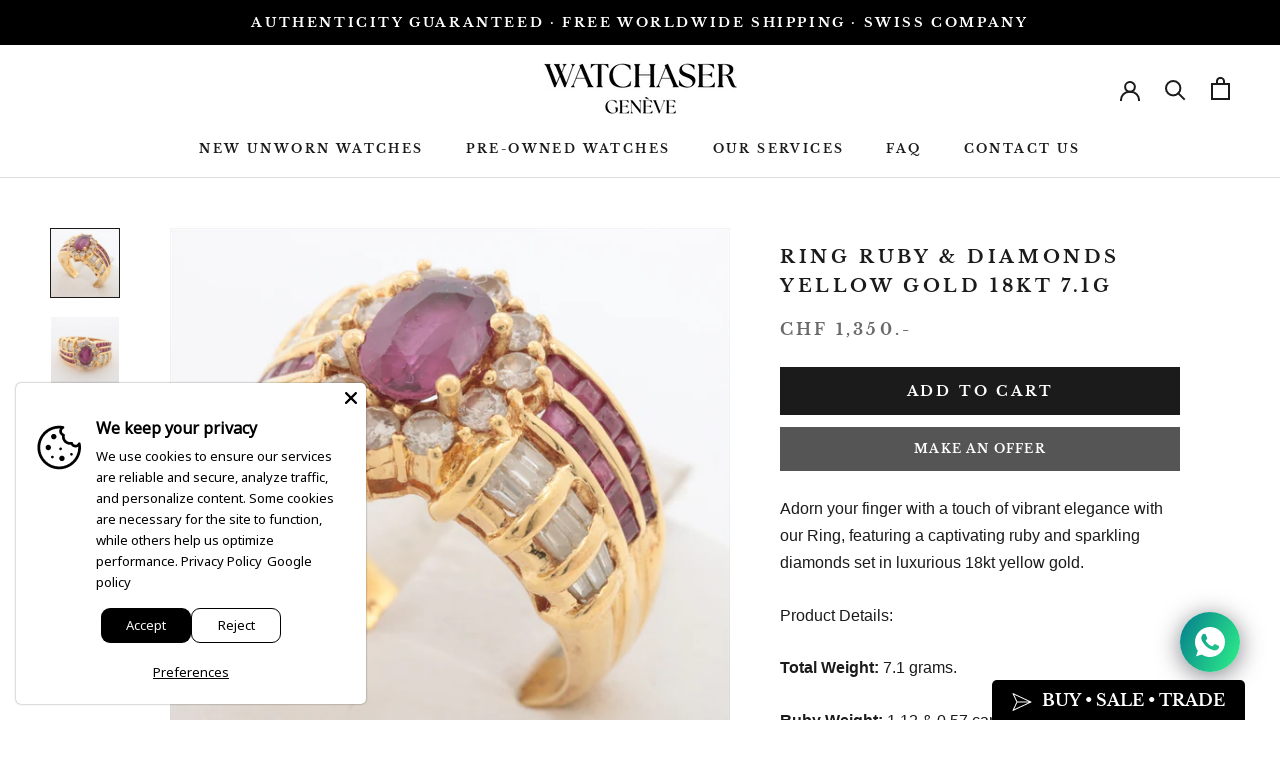

--- FILE ---
content_type: text/html; charset=utf-8
request_url: https://www.watchaser.com/products/ring-ruby-diamonds-yellow-gold-18kt-7-1g
body_size: 65854
content:
<!doctype html>

<html class="no-js" lang="en">
  <head>
<!-- Google tag (gtag.js) -->
<script async src="https://www.googletagmanager.com/gtag/js?id=AW-17210366692"></script>
<script>
  window.dataLayer = window.dataLayer || [];
  function gtag(){dataLayer.push(arguments);}
  gtag('js', new Date());

  gtag('config', 'AW-17210366692');
</script>
<!-- Event snippet for Clic sortant Whatsapp conversion page
In your html page, add the snippet and call gtag_report_conversion when someone clicks on the chosen link or button. -->
<script>
function gtag_report_conversion(url) {
  var callback = function () {
    if (typeof(url) != 'undefined') {
      window.location = url;
    }
  };
  gtag('event', 'conversion', {
      'send_to': 'AW-17210366692/zOZZCLvOirEbEOS1xY5A',
      'event_callback': callback
  });
  return false;
}
</script>

<!-- ============================= SEO Expert Pro ============================= 123456-->
    <title>Ring Ruby &amp; Diamonds Yellow Gold 18kt 7.1g</title>
   
    
        <meta name="description" content="Adorn your finger with a touch of vibrant elegance with our Ring, featuring a captivating ruby and sparkling diamonds set in luxurious 18kt yellow gold. Product Details: Total Weight: 7.1 grams. Ruby Weight: 1.12 &amp;amp; 0.57 carats. Diamonds Weight: 0.83 carats. Metal Type: Yellow Gold 18Kt. UE Size: 51,5. Condition: Go" />
    
    <meta http-equiv="cache-control" content="max-age=0" />
    <meta http-equiv="cache-control" content="no-cache" />
    <meta http-equiv="expires" content="0" />
    <meta http-equiv="expires" content="Tue, 01 Jan 2000 1:00:00 GMT" />
    <meta http-equiv="pragma" content="no-cache" />
    <script type="application/ld+json">
    {
    "@context": "http://schema.org",
    "@type": "Organization",
    "name": "WATCHASER",
    "url": "https://www.watchaser.com"    }
    </script>
    <script type="application/ld+json">
    {
        "@context": "http://schema.org",
        "@type": "WebSite",
        "url": "https://www.watchaser.com",
        "potentialAction": {
            "@type": "SearchAction",
            "target": "https://www.watchaser.com/search?q={query}",
            "query-input": "required name=query"
            }
    }
    </script>
    
    
    
    <script type="application/ld+json">
    {
        "@context": "http://schema.org",
        "@type": "Product",
        "brand": {
            "@type": "Brand",
            "name": "WATCHASER"
        },
        "sku": null,
        "description": "Adorn your finger with a touch of vibrant elegance with our Ring, featuring a captivating ruby and sparkling diamonds set in luxurious 18kt yellow gold.\nProduct Details:\nTotal Weight: 7.1 grams.\nRuby Weight: 1.12 \u0026amp; 0.57 carats.\nDiamonds Weight: 0.83 carats.\nMetal Type: Yellow Gold 18Kt. \nUE Size: 51,5. \nCondition: Good condition. \nDo not hesitate to ask us for other photos and videos of the Ring.\nShipping worldwide with value insurance and delivered against signature to your home via DHL.\nPossibility of picking up the watch at our store open by appointment.\nWe do not have stock in the store for security reasons.\nWe look forward to assisting you with your acquisition.\n",
        "url":"https:\/\/www.watchaser.com\/products\/ring-ruby-diamonds-yellow-gold-18kt-7-1g",
        "name": "Ring Ruby \u0026 Diamonds Yellow Gold 18kt 7.1g","image": "https://www.watchaser.com/cdn/shop/files/1_d97ff23f-6dbd-400e-bc46-707486141c0d_grande.jpg?v=1721073187","offers": {
            "@type": "Offer",
            "price": 1350.00,
            "priceCurrency": "CHF",
            "availability": "InStock",
            "itemCondition": "http://schema.org/NewCondition"
        }}
        </script>
         


    

    
    

    
    

    
    

    
    


    
    



    <meta charset="utf-8"> 
    <meta http-equiv="X-UA-Compatible" content="IE=edge,chrome=1">
    <meta name="viewport" content="width=device-width, initial-scale=1.0, height=device-height, minimum-scale=1.0, user-scalable=0">
    <meta name="theme-color" content="">

    <title>
      Ring Ruby &amp; Diamonds Yellow Gold 18kt 7.1g &ndash; WATCHASER
    </title>

<!-- Avada Boost Sales Script -->

      







          
          
          
          
          
          
          
          
          
          <script>
            const AVADA_ENHANCEMENTS = {};
            AVADA_ENHANCEMENTS.contentProtection = false;
            AVADA_ENHANCEMENTS.hideCheckoutButon = false;
            AVADA_ENHANCEMENTS.cartSticky = false;
            AVADA_ENHANCEMENTS.multiplePixelStatus = false;
            AVADA_ENHANCEMENTS.inactiveStatus = false;
            AVADA_ENHANCEMENTS.cartButtonAnimationStatus = false;
            AVADA_ENHANCEMENTS.whatsappStatus = false;
            AVADA_ENHANCEMENTS.messengerStatus = false;
            AVADA_ENHANCEMENTS.livechatStatus = false;
          </script>

















































      <script>
        const AVADA_CDT = {};
        AVADA_CDT.template = "product";
        AVADA_CDT.collections = [];
        
          AVADA_CDT.collections.push("300994166947");
        

        const AVADA_INVQTY = {};
        
          AVADA_INVQTY[44814306508963] = 1;
        

        AVADA_CDT.cartitem = 0;
        AVADA_CDT.moneyformat = `CHF {{amount}}.-`;
        AVADA_CDT.cartTotalPrice = 0;
        
        AVADA_CDT.selected_variant_id = 44814306508963;
        AVADA_CDT.product = {"id": 8538925334691,"title": "Ring Ruby \u0026 Diamonds Yellow Gold 18kt 7.1g","handle": "ring-ruby-diamonds-yellow-gold-18kt-7-1g","vendor": "WATCHASER",
            "type": "","tags": [],"price": 135000,"price_min": 135000,"price_max": 135000,
            "available": true,"price_varies": false,"compare_at_price": null,
            "compare_at_price_min": 0,"compare_at_price_max": 0,
            "compare_at_price_varies": false,"variants": [{"id":44814306508963,"title":"Default Title","option1":"Default Title","option2":null,"option3":null,"sku":null,"requires_shipping":true,"taxable":true,"featured_image":null,"available":true,"name":"Ring Ruby \u0026 Diamonds Yellow Gold 18kt 7.1g","public_title":null,"options":["Default Title"],"price":135000,"weight":0,"compare_at_price":null,"inventory_management":"shopify","barcode":null,"requires_selling_plan":false,"selling_plan_allocations":[]}],"featured_image": "\/\/www.watchaser.com\/cdn\/shop\/files\/1_d97ff23f-6dbd-400e-bc46-707486141c0d.jpg?v=1721073187","images": ["\/\/www.watchaser.com\/cdn\/shop\/files\/1_d97ff23f-6dbd-400e-bc46-707486141c0d.jpg?v=1721073187","\/\/www.watchaser.com\/cdn\/shop\/files\/2_115aab75-b68f-4fca-a055-f33727269939.jpg?v=1721073187","\/\/www.watchaser.com\/cdn\/shop\/files\/3_64309855-4231-4df4-b569-ead03b4228c4.jpg?v=1721073187","\/\/www.watchaser.com\/cdn\/shop\/files\/4_9d7bbb45-f99f-46c1-ab12-da2675a3aaca.jpg?v=1721073188"]
            };
        

        window.AVADA_BADGES = window.AVADA_BADGES || {};
        window.AVADA_BADGES = [{"shopId":"zNlu9DIBzIdymcIpHJBI","collectionPagePosition":"","headingSize":16,"homePageInlinePosition":"after","cartInlinePosition":"after","showHeaderText":true,"createdAt":"2023-02-17T15:40:35.505Z","isSetCustomWidthMobile":false,"badgeBorderRadius":3,"customWidthSize":450,"textAlign":"avada-align-center","badgePageType":"product","badgesSmartSelector":false,"homePagePosition":"","name":"Product Pages","customWidthSizeInMobile":450,"showBadges":true,"showBadgeBorder":false,"badgeEffect":"","removeBranding":true,"badgeSize":"small","badgeList":["https:\/\/cdn1.avada.io\/boost-sales\/visa.svg","https:\/\/cdn1.avada.io\/boost-sales\/mastercard.svg","https:\/\/cdn1.avada.io\/boost-sales\/americanexpress.svg","https:\/\/cdn1.avada.io\/boost-sales\/discover.svg","https:\/\/cdn1.avada.io\/boost-sales\/paypal.svg","https:\/\/cdn1.avada.io\/boost-sales\/applepay.svg","https:\/\/cdn1.avada.io\/boost-sales\/googlepay.svg"],"badgeStyle":"color","status":true,"headingColor":"#232323","shopDomain":"watchescollector.myshopify.com","inlinePosition":"after","badgeBorderColor":"#e1e1e1","badgeCustomSize":70,"position":"","priority":"0","description":"Increase a sense of urgency and boost conversation rate on each product page. ","collectionPageInlinePosition":"after","badgeWidth":"full-width","cartPosition":"","font":"default","headerText":"Secure Checkout With","id":"Oz9yNk2S6llxXzKGLH3B"}];

        window.AVADA_GENERAL_SETTINGS = window.AVADA_GENERAL_SETTINGS || {};
        window.AVADA_GENERAL_SETTINGS = null;

        window.AVADA_COUNDOWNS = window.AVADA_COUNDOWNS || {};
        window.AVADA_COUNDOWNS = [{},{},{"id":"XOGN7XCSkXjnpRrIF32F","name":"Product Pages","productExcludeIds":[],"shopDomain":"watchescollector.myshopify.com","removeBranding":true,"countdownTextBottom":"","numbBorderColor":"#cccccc","minutesText":"Minutes","shopId":"zNlu9DIBzIdymcIpHJBI","saleCustomHours":"00","linkText":"Hurry! sale ends in","displayLayout":"square-countdown","description":"Increase urgency and boost conversions for each product page.","inlinePosition":"after","numbBgColor":"#ffffff","createdAt":"2023-02-17T15:40:35.427Z","numbBorderRadius":0,"priority":"0","categoryNumberSize":14,"position":"form[action='\/cart\/add']","productIds":[],"textAlign":"text-center","manualDisplayPlacement":"after","categoryUseDefaultSize":true,"timeUnits":"unit-dhms","categoryTxtDatePos":"txt_outside_box","numbWidth":60,"countdownSmartSelector":false,"collectionPageInlinePosition":"after","headingColor":"#0985C5","saleCustomSeconds":"59","manualDisplayPosition":"form[action='\/cart\/add']","categoryTxtDateSize":8,"collectionPagePosition":"","showCountdownTimer":true,"countdownEndAction":"HIDE_COUNTDOWN","stockType":"real_stock","conditions":{"type":"ALL","conditions":[{"type":"TITLE","value":"","operation":"CONTAINS"}]},"status":true,"saleCustomMinutes":"10","showInventoryCountdown":true,"headingSize":30,"txtDateSize":16,"txtDatePos":"txt_outside_box","daysText":"Days","numbBorderWidth":1,"stockTextBefore":"Only {{stock_qty}} left in stock. Hurry up 🔥","categoryNumbHeight":30,"stockTextColor":"#122234","stockTextSize":16,"txtDateColor":"#122234","displayType":"ALL_PRODUCT","hoursText":"Hours","saleCustomDays":"00","categoryNumbWidth":30,"numbColor":"#122234","secondsText":"Seconds","saleDateType":"date-custom","numbHeight":60,"useDefaultSize":true}];

        window.AVADA_STOCK_COUNTDOWNS = window.AVADA_STOCK_COUNTDOWNS || {};
        window.AVADA_STOCK_COUNTDOWNS = {};

        window.AVADA_COUNDOWNS_V2 = window.AVADA_COUNDOWNS_V2 || {};
        window.AVADA_COUNDOWNS_V2 = [];

        window.AVADA_BADGES_V2 = window.AVADA_BADGES_V2 || {};
        window.AVADA_BADGES_V2 = [];

        window.AVADA_INACTIVE_TAB = window.AVADA_INACTIVE_TAB || {};
        window.AVADA_INACTIVE_TAB = null;

        window.AVADA_LIVECHAT = window.AVADA_LIVECHAT || {};
        window.AVADA_LIVECHAT = null;

        window.AVADA_STICKY_ATC = window.AVADA_STICKY_ATC || {};
        window.AVADA_STICKY_ATC = null;

        window.AVADA_ATC_ANIMATION = window.AVADA_ATC_ANIMATION || {};
        window.AVADA_ATC_ANIMATION = null;

        window.AVADA_SP = window.AVADA_SP || {};
        window.AVADA_SP = {"shop":"zNlu9DIBzIdymcIpHJBI","configuration":{"position":"bottom-left","hide_time_ago":false,"smart_hide":false,"smart_hide_time":3,"smart_hide_unit":"days","truncate_product_name":true,"display_duration":5,"first_delay":10,"pops_interval":10,"max_pops_display":20,"show_mobile":true,"mobile_position":"bottom","animation":"fadeInUp","out_animation":"fadeOutDown","with_sound":false,"display_order":"order","only_product_viewing":false,"notice_continuously":false,"custom_css":"","replay":true,"included_urls":"","excluded_urls":"","excluded_product_type":"","countries_all":true,"countries":[],"allow_show":"all","hide_close":true,"close_time":1,"close_time_unit":"days","support_rtl":false},"notifications":{"yUSPVG3drjoqtH6JTWIH":{"settings":{"heading_text":"{{first_name}} in {{city}}, {{country}}","heading_font_weight":500,"heading_font_size":12,"content_text":"Purchased {{product_name}}","content_font_weight":800,"content_font_size":13,"background_image":"","background_color":"#FFF","heading_color":"#111","text_color":"#142A47","time_color":"#234342","with_border":false,"border_color":"#333333","border_width":1,"border_radius":20,"image_border_radius":20,"heading_decoration":null,"hover_product_decoration":null,"hover_product_color":"#122234","with_box_shadow":true,"font":"Raleway","language_code":"en","with_static_map":false,"use_dynamic_names":false,"dynamic_names":"","use_flag":false,"popup_custom_link":"","popup_custom_image":"","display_type":"popup","use_counter":false,"counter_color":"#0b4697","counter_unit_color":"#0b4697","counter_unit_plural":"views","counter_unit_single":"view","truncate_product_name":false,"allow_show":"all","included_urls":"","excluded_urls":""},"type":"order","items":[],"source":"shopify\/order"}},"removeBranding":true};

        window.AVADA_SP_V2 = window.AVADA_SP_V2 || {};
        window.AVADA_SP_V2 = [{"id":"ashL8o8WjGkr1OcnUybR","borderColor":"#333333","isHideCustomerName":false,"truncateProductName":false,"isUseAdvancedSettings":false,"backgroundImage":"","contentText":"Purchased {{product_name}}","contentFontSize":13,"dayAgoTimeUnit":"hours","type":"recent_sales","desktopPosition":"bottom_left","importDemo":"import_random_product","createdAt":"2023-02-17T15:40:35.118Z","borderWidth":1,"imageBorderRadius":6,"shopId":"zNlu9DIBzIdymcIpHJBI","isShowOnMobile":true,"backgroundColor":"#FFF","headingColor":"#111","withBorder":false,"headingFontSize":12,"contentFontWeight":800,"mobilePositions":"bottom","languageCode":"en","textColor":"#142A47","isGenerateDayAgo":true,"notificationsImport":[],"dayAgoTime":"1","headingText":"{{first_name}} in {{city}}, {{country}}","borderRadius":6,"isShowDemo":false,"timeColor":"#234342","name":"Recent Sale","typeTheme":"basic1","specificProducts":[],"status":false,"headingFontWeight":500,"font":"Raleway","notifications":[{"product_id":15002740228482,"first_name":"Oleg","city":"Bienne","country":"Switzerland","date":"2026-01-19T06:40:52.000Z","shipping_first_name":"Oleg","shipping_city":"Bienne","shipping_country":"Switzerland","type":"order","title":"Seiko Presage Limited Edition Tokoro George’s Stagaya Base Full Set SARY259","product_image":"https:\/\/cdn.shopify.com\/s\/files\/1\/0618\/0857\/4627\/files\/1_6c6a352a-c4eb-4e4b-ae30-9a9cdb11a488.jpg?v=1749576548","product_name":"Seiko Presage Limited Edition Tokoro George’s Stagaya Base Full Set SARY259","product_link":"https:\/\/watchescollector.myshopify.com\/products\/seiko-presage-limited-edition-tokoro-george-s-stagaya-base-full-set-sary259","product_handle":"seiko-presage-limited-edition-tokoro-george-s-stagaya-base-full-set-sary259"},{"product_id":14965387460994,"first_name":"Max","city":"Carantec","country":"France","date":"2026-01-09T13:09:18.000Z","shipping_first_name":"Max","shipping_city":"Carantec","shipping_country":"France","type":"order","title":"Marathon Watch 41mm Black Pilot's Navigator with Date - Standard Issue \/ Nylon DEFSTAN","product_image":"https:\/\/cdn.shopify.com\/s\/files\/1\/0618\/0857\/4627\/files\/WW194013-S-BK-A-BKNATO-Front_d9cc5fa5-fb8d-43d1-88b0-6d348d497864.jpg?v=1744738518","product_name":"Marathon Watch 41mm Black Pilot's Navigator with Date","product_link":"https:\/\/watchescollector.myshopify.com\/products\/black-sapphire-crystal-pilots-navigator-with-date-tritium-us-government-markings-on-dial-41mm","product_handle":"black-sapphire-crystal-pilots-navigator-with-date-tritium-us-government-markings-on-dial-41mm"},{"product_id":14967717069186,"first_name":"Matthias","city":"Værløse","country":"Denmark","date":"2025-12-28T20:01:55.000Z","shipping_first_name":"Matthias","shipping_city":"Værløse","shipping_country":"Denmark","type":"order","title":"Marathon Watch 34mm Black General Purpose Quartz with MaraGlo (GPQ) - Standard Issue \/ Ballistic Nylon","product_image":"https:\/\/cdn.shopify.com\/s\/files\/1\/0618\/0857\/4627\/files\/WW194009BK-NGM-BKNATO-IMG7-Front.jpg?v=1745098023","product_name":"Marathon Watch 34mm Black General Purpose Quartz with MaraGlo (GPQ)","product_link":"https:\/\/watchescollector.myshopify.com\/products\/black-general-purpose-quartz-with-maraglo-gpq-no-government-markings-dial-34mm","product_handle":"black-general-purpose-quartz-with-maraglo-gpq-no-government-markings-dial-34mm"},{"product_id":15004015001986,"first_name":"Marc","city":"Vionnaz","country":"Switzerland","date":"2025-11-29T08:32:40.000Z","shipping_first_name":"Marc","shipping_city":"Vionnaz","shipping_country":"Switzerland","type":"order","title":"Bell \u0026 Ross Diver Blue Full Set BR03-92-DIV","product_image":"https:\/\/cdn.shopify.com\/s\/files\/1\/0618\/0857\/4627\/files\/1_485ab284-f7ea-4563-96bd-f3949d4cc9c1.jpg?v=1749650329","product_name":"Bell \u0026 Ross Diver Blue Full Set BR03-92-DIV","product_link":"https:\/\/watchescollector.myshopify.com\/products\/bell-ross-diver-blue-full-set-br03-92-div","product_handle":"bell-ross-diver-blue-full-set-br03-92-div"},{"product_id":15180023759234,"first_name":"Philipp","city":"Zufikon","country":"Switzerland","date":"2025-11-28T15:14:08.000Z","shipping_first_name":"Philipp","shipping_city":"Zufikon","shipping_country":"Switzerland","type":"order","title":"IWC Aquatimer Automatic 2024 Full Set IW328803","product_image":"https:\/\/cdn.shopify.com\/s\/files\/1\/0618\/0857\/4627\/files\/1_6aa274aa-a566-4f6e-bdb1-3bdd39830fe1.jpg?v=1763134970","product_name":"IWC Aquatimer Automatic 2024 Full Set IW328803","product_link":"https:\/\/watchescollector.myshopify.com\/products\/iwc-aquatimer-automatic-2024-full-set-iw328803","product_handle":"iwc-aquatimer-automatic-2024-full-set-iw328803"},{"product_id":8397570146467,"first_name":"Sviatoslav","city":"Bluche","country":"Switzerland","date":"2025-11-27T12:44:16.000Z","shipping_first_name":"","shipping_city":"","shipping_country":"","type":"order","title":"Yema Meangraf Lupin 2024 YMEAN23JP","product_image":"https:\/\/cdn.shopify.com\/s\/files\/1\/0618\/0857\/4627\/files\/yema-meangraf-lupin-2024-ymean23jp.jpg?v=1714765165","product_name":"Yema Meangraf Lupin 2024 YMEAN23JP","product_link":"https:\/\/watchescollector.myshopify.com\/products\/yema-meangraf-lupin-2024-ymean23jp","product_handle":"yema-meangraf-lupin-2024-ymean23jp"},{"product_id":15002733707650,"first_name":"Vaidas","city":"Vilnius","country":"Lithuania","date":"2025-11-26T08:12:22.000Z","shipping_first_name":"Vaidas","shipping_city":"Vilnius","shipping_country":"Lithuania","type":"order","title":"Maurice Lacroix Aikon Venturer GMT Full Set AI6158","product_image":"https:\/\/cdn.shopify.com\/s\/files\/1\/0618\/0857\/4627\/files\/1_f31d933b-4a72-49a0-bde6-fd35ecea2fad.jpg?v=1749574371","product_name":"Maurice Lacroix Aikon Venturer GMT Full Set AI6158","product_link":"https:\/\/watchescollector.myshopify.com\/products\/maurice-lacroix-aikon-venturer-gmt-full-set-ai6158","product_handle":"maurice-lacroix-aikon-venturer-gmt-full-set-ai6158"},{"product_id":15174850937218,"first_name":"David","city":"Litvínov","country":"Czech Republic","date":"2025-11-25T22:00:36.000Z","shipping_first_name":"David","shipping_city":"Litvínov","shipping_country":"Czech Republic","type":"order","title":"Fortis Aviatis Cockpit Classic Small Second Full Set 901.20.165","product_image":"https:\/\/cdn.shopify.com\/s\/files\/1\/0618\/0857\/4627\/files\/1_ea809d95-f7bb-45ab-9ebe-71c099a7d42c.jpg?v=1762771946","product_name":"Fortis Aviatis Cockpit Classic Small Second Full Set 901.20.165","product_link":"https:\/\/watchescollector.myshopify.com\/products\/fortis-aviatis-cockpit-classic-small-second-full-set-901-20-165","product_handle":"fortis-aviatis-cockpit-classic-small-second-full-set-901-20-165"},{"product_id":15186716787074,"first_name":"Achim","city":"Bäretswil","country":"Switzerland","date":"2025-11-22T18:16:28.000Z","shipping_first_name":"Achim","shipping_city":"Bäretswil","shipping_country":"Switzerland","type":"order","title":"TAG Heuer Carrera Twin time WV2115-0","product_image":"https:\/\/cdn.shopify.com\/s\/files\/1\/0618\/0857\/4627\/files\/1_5a3a80f6-ecc8-4c98-b221-2d2977bcf588.jpg?v=1763819811","product_name":"TAG Heuer Carrera Twin time WV2115-0","product_link":"https:\/\/watchescollector.myshopify.com\/products\/tag-heuer-carrera-twin-time-wv2115-0","product_handle":"tag-heuer-carrera-twin-time-wv2115-0"}]}];

        window.AVADA_SETTING_SP_V2 = window.AVADA_SETTING_SP_V2 || {};
        window.AVADA_SETTING_SP_V2 = {"animation":"fadeInUp","display_duration":4,"with_sound":false,"hide_time_ago":false,"shopId":"zNlu9DIBzIdymcIpHJBI","excluded_product_type":"","close_time":1,"hide_close":true,"pops_interval":4,"font":"Raleway","first_delay":4,"truncate_product_name":true,"allow_show":"all","support_rtl":false,"orderItems":[],"smart_hide_time":4,"excluded_urls":"","smart_hide":false,"notice_continuously":false,"position":"bottom-left","countries_all":true,"max_pops_display":30,"custom_css":"","mobile_position":"bottom","smart_hide_unit":"hours","included_urls":"","replay":true,"countries":[],"createdAt":"2023-02-17T15:40:35.207Z","out_animation":"fadeOutDown","only_product_viewing":false,"show_mobile":true,"close_time_unit":"days","display_order":"order","id":"mx8HdOiOzFRzCtjNii2j"};

        window.AVADA_BS_EMBED = window.AVADA_BS_EMBED || {};
        window.AVADA_BS_EMBED.isSupportThemeOS = false
        window.AVADA_BS_EMBED.dupTrustBadge = false

        window.AVADA_BS_VERSION = window.AVADA_BS_VERSION || {};
        window.AVADA_BS_VERSION = { BSVersion : 'AVADA-BS-1.0.3'}

        window.AVADA_BS_FSB = window.AVADA_BS_FSB || {};
        window.AVADA_BS_FSB = {
          bars: [],
          cart: 0,
          compatible: {
            langify: ''
          }
        };

        window.AVADA_BADGE_CART_DRAWER = window.AVADA_BADGE_CART_DRAWER || {};
        window.AVADA_BADGE_CART_DRAWER = {id : 'null'};
      </script>
<!-- /Avada Boost Sales Script --><meta name="description" content="Adorn your finger with a touch of vibrant elegance with our Ring, featuring a captivating ruby and sparkling diamonds set in luxurious 18kt yellow gold. Product Details: Total Weight: 7.1 grams. Ruby Weight: 1.12 &amp;amp; 0.57 carats. Diamonds Weight: 0.83 carats. Metal Type: Yellow Gold 18Kt. UE Size: 51,5. Condition: Go"><link rel="canonical" href="https://www.watchaser.com/products/ring-ruby-diamonds-yellow-gold-18kt-7-1g"><link rel="shortcut icon" href="//www.watchaser.com/cdn/shop/files/favicon-32x32_440abbe4-b16e-43ca-87e4-f27954e285d7_32x32.png?v=1670611556" type="image/png"><meta property="og:type" content="product">
  <meta property="og:title" content="Ring Ruby &amp; Diamonds Yellow Gold 18kt 7.1g"><meta property="og:image" content="http://www.watchaser.com/cdn/shop/files/1_d97ff23f-6dbd-400e-bc46-707486141c0d_grande.jpg?v=1721073187">
    <meta property="og:image:secure_url" content="https://www.watchaser.com/cdn/shop/files/1_d97ff23f-6dbd-400e-bc46-707486141c0d_grande.jpg?v=1721073187"><meta property="og:image" content="http://www.watchaser.com/cdn/shop/files/2_115aab75-b68f-4fca-a055-f33727269939_grande.jpg?v=1721073187">
    <meta property="og:image:secure_url" content="https://www.watchaser.com/cdn/shop/files/2_115aab75-b68f-4fca-a055-f33727269939_grande.jpg?v=1721073187"><meta property="og:image" content="http://www.watchaser.com/cdn/shop/files/3_64309855-4231-4df4-b569-ead03b4228c4_grande.jpg?v=1721073187">
    <meta property="og:image:secure_url" content="https://www.watchaser.com/cdn/shop/files/3_64309855-4231-4df4-b569-ead03b4228c4_grande.jpg?v=1721073187"><meta property="product:price:amount" content="1,350.00">
  <meta property="product:price:currency" content="CHF"><meta property="og:description" content="Adorn your finger with a touch of vibrant elegance with our Ring, featuring a captivating ruby and sparkling diamonds set in luxurious 18kt yellow gold. Product Details: Total Weight: 7.1 grams. Ruby Weight: 1.12 &amp;amp; 0.57 carats. Diamonds Weight: 0.83 carats. Metal Type: Yellow Gold 18Kt. UE Size: 51,5. Condition: Go"><meta property="og:url" content="https://www.watchaser.com/products/ring-ruby-diamonds-yellow-gold-18kt-7-1g">
<meta property="og:site_name" content="WATCHASER"><meta name="twitter:card" content="summary"><meta name="twitter:title" content="Ring Ruby & Diamonds Yellow Gold 18kt 7.1g">
  <meta name="twitter:description" content="Adorn your finger with a touch of vibrant elegance with our Ring, featuring a captivating ruby and sparkling diamonds set in luxurious 18kt yellow gold.
Product Details:
Total Weight: 7.1 grams.
Ruby Weight: 1.12 &amp;amp; 0.57 carats.
Diamonds Weight: 0.83 carats.
Metal Type: Yellow Gold 18Kt. 
UE Size: 51,5. 
Condition: Good condition. 
Do not hesitate to ask us for other photos and videos of the Ring.
Shipping worldwide with value insurance and delivered against signature to your home via DHL.
Possibility of picking up the watch at our store open by appointment.
We do not have stock in the store for security reasons.
We look forward to assisting you with your acquisition.
">
  <meta name="twitter:image" content="https://www.watchaser.com/cdn/shop/files/1_d97ff23f-6dbd-400e-bc46-707486141c0d_600x600_crop_center.jpg?v=1721073187">

    
  



  <script>window.performance && window.performance.mark && window.performance.mark('shopify.content_for_header.start');</script><meta name="facebook-domain-verification" content="ddynsiycr6v1k3byd7g8x3t3raql58">
<meta name="google-site-verification" content="OUm7kPlAXLVlR2PQxuqkJyIb8cr1l2FX9KzftlOO7F8">
<meta id="shopify-digital-wallet" name="shopify-digital-wallet" content="/61808574627/digital_wallets/dialog">
<meta name="shopify-checkout-api-token" content="7f69ac05fe57e4c48ae8a8b4cb3e5a89">
<link rel="alternate" type="application/json+oembed" href="https://www.watchaser.com/products/ring-ruby-diamonds-yellow-gold-18kt-7-1g.oembed">
<script async="async" src="/checkouts/internal/preloads.js?locale=en-CH"></script>
<link rel="preconnect" href="https://shop.app" crossorigin="anonymous">
<script async="async" src="https://shop.app/checkouts/internal/preloads.js?locale=en-CH&shop_id=61808574627" crossorigin="anonymous"></script>
<script id="apple-pay-shop-capabilities" type="application/json">{"shopId":61808574627,"countryCode":"CH","currencyCode":"CHF","merchantCapabilities":["supports3DS"],"merchantId":"gid:\/\/shopify\/Shop\/61808574627","merchantName":"WATCHASER","requiredBillingContactFields":["postalAddress","email","phone"],"requiredShippingContactFields":["postalAddress","email","phone"],"shippingType":"shipping","supportedNetworks":["visa","masterCard","amex"],"total":{"type":"pending","label":"WATCHASER","amount":"1.00"},"shopifyPaymentsEnabled":true,"supportsSubscriptions":true}</script>
<script id="shopify-features" type="application/json">{"accessToken":"7f69ac05fe57e4c48ae8a8b4cb3e5a89","betas":["rich-media-storefront-analytics"],"domain":"www.watchaser.com","predictiveSearch":true,"shopId":61808574627,"locale":"en"}</script>
<script>var Shopify = Shopify || {};
Shopify.shop = "watchescollector.myshopify.com";
Shopify.locale = "en";
Shopify.currency = {"active":"CHF","rate":"1.0"};
Shopify.country = "CH";
Shopify.theme = {"name":"WATCHES COLLECTOR","id":130758344867,"schema_name":"Prestige","schema_version":"4.0.4","theme_store_id":null,"role":"main"};
Shopify.theme.handle = "null";
Shopify.theme.style = {"id":null,"handle":null};
Shopify.cdnHost = "www.watchaser.com/cdn";
Shopify.routes = Shopify.routes || {};
Shopify.routes.root = "/";</script>
<script type="module">!function(o){(o.Shopify=o.Shopify||{}).modules=!0}(window);</script>
<script>!function(o){function n(){var o=[];function n(){o.push(Array.prototype.slice.apply(arguments))}return n.q=o,n}var t=o.Shopify=o.Shopify||{};t.loadFeatures=n(),t.autoloadFeatures=n()}(window);</script>
<script>
  window.ShopifyPay = window.ShopifyPay || {};
  window.ShopifyPay.apiHost = "shop.app\/pay";
  window.ShopifyPay.redirectState = null;
</script>
<script id="shop-js-analytics" type="application/json">{"pageType":"product"}</script>
<script defer="defer" async type="module" src="//www.watchaser.com/cdn/shopifycloud/shop-js/modules/v2/client.init-shop-cart-sync_BT-GjEfc.en.esm.js"></script>
<script defer="defer" async type="module" src="//www.watchaser.com/cdn/shopifycloud/shop-js/modules/v2/chunk.common_D58fp_Oc.esm.js"></script>
<script defer="defer" async type="module" src="//www.watchaser.com/cdn/shopifycloud/shop-js/modules/v2/chunk.modal_xMitdFEc.esm.js"></script>
<script type="module">
  await import("//www.watchaser.com/cdn/shopifycloud/shop-js/modules/v2/client.init-shop-cart-sync_BT-GjEfc.en.esm.js");
await import("//www.watchaser.com/cdn/shopifycloud/shop-js/modules/v2/chunk.common_D58fp_Oc.esm.js");
await import("//www.watchaser.com/cdn/shopifycloud/shop-js/modules/v2/chunk.modal_xMitdFEc.esm.js");

  window.Shopify.SignInWithShop?.initShopCartSync?.({"fedCMEnabled":true,"windoidEnabled":true});

</script>
<script>
  window.Shopify = window.Shopify || {};
  if (!window.Shopify.featureAssets) window.Shopify.featureAssets = {};
  window.Shopify.featureAssets['shop-js'] = {"shop-cart-sync":["modules/v2/client.shop-cart-sync_DZOKe7Ll.en.esm.js","modules/v2/chunk.common_D58fp_Oc.esm.js","modules/v2/chunk.modal_xMitdFEc.esm.js"],"init-fed-cm":["modules/v2/client.init-fed-cm_B6oLuCjv.en.esm.js","modules/v2/chunk.common_D58fp_Oc.esm.js","modules/v2/chunk.modal_xMitdFEc.esm.js"],"shop-cash-offers":["modules/v2/client.shop-cash-offers_D2sdYoxE.en.esm.js","modules/v2/chunk.common_D58fp_Oc.esm.js","modules/v2/chunk.modal_xMitdFEc.esm.js"],"shop-login-button":["modules/v2/client.shop-login-button_QeVjl5Y3.en.esm.js","modules/v2/chunk.common_D58fp_Oc.esm.js","modules/v2/chunk.modal_xMitdFEc.esm.js"],"pay-button":["modules/v2/client.pay-button_DXTOsIq6.en.esm.js","modules/v2/chunk.common_D58fp_Oc.esm.js","modules/v2/chunk.modal_xMitdFEc.esm.js"],"shop-button":["modules/v2/client.shop-button_DQZHx9pm.en.esm.js","modules/v2/chunk.common_D58fp_Oc.esm.js","modules/v2/chunk.modal_xMitdFEc.esm.js"],"avatar":["modules/v2/client.avatar_BTnouDA3.en.esm.js"],"init-windoid":["modules/v2/client.init-windoid_CR1B-cfM.en.esm.js","modules/v2/chunk.common_D58fp_Oc.esm.js","modules/v2/chunk.modal_xMitdFEc.esm.js"],"init-shop-for-new-customer-accounts":["modules/v2/client.init-shop-for-new-customer-accounts_C_vY_xzh.en.esm.js","modules/v2/client.shop-login-button_QeVjl5Y3.en.esm.js","modules/v2/chunk.common_D58fp_Oc.esm.js","modules/v2/chunk.modal_xMitdFEc.esm.js"],"init-shop-email-lookup-coordinator":["modules/v2/client.init-shop-email-lookup-coordinator_BI7n9ZSv.en.esm.js","modules/v2/chunk.common_D58fp_Oc.esm.js","modules/v2/chunk.modal_xMitdFEc.esm.js"],"init-shop-cart-sync":["modules/v2/client.init-shop-cart-sync_BT-GjEfc.en.esm.js","modules/v2/chunk.common_D58fp_Oc.esm.js","modules/v2/chunk.modal_xMitdFEc.esm.js"],"shop-toast-manager":["modules/v2/client.shop-toast-manager_DiYdP3xc.en.esm.js","modules/v2/chunk.common_D58fp_Oc.esm.js","modules/v2/chunk.modal_xMitdFEc.esm.js"],"init-customer-accounts":["modules/v2/client.init-customer-accounts_D9ZNqS-Q.en.esm.js","modules/v2/client.shop-login-button_QeVjl5Y3.en.esm.js","modules/v2/chunk.common_D58fp_Oc.esm.js","modules/v2/chunk.modal_xMitdFEc.esm.js"],"init-customer-accounts-sign-up":["modules/v2/client.init-customer-accounts-sign-up_iGw4briv.en.esm.js","modules/v2/client.shop-login-button_QeVjl5Y3.en.esm.js","modules/v2/chunk.common_D58fp_Oc.esm.js","modules/v2/chunk.modal_xMitdFEc.esm.js"],"shop-follow-button":["modules/v2/client.shop-follow-button_CqMgW2wH.en.esm.js","modules/v2/chunk.common_D58fp_Oc.esm.js","modules/v2/chunk.modal_xMitdFEc.esm.js"],"checkout-modal":["modules/v2/client.checkout-modal_xHeaAweL.en.esm.js","modules/v2/chunk.common_D58fp_Oc.esm.js","modules/v2/chunk.modal_xMitdFEc.esm.js"],"shop-login":["modules/v2/client.shop-login_D91U-Q7h.en.esm.js","modules/v2/chunk.common_D58fp_Oc.esm.js","modules/v2/chunk.modal_xMitdFEc.esm.js"],"lead-capture":["modules/v2/client.lead-capture_BJmE1dJe.en.esm.js","modules/v2/chunk.common_D58fp_Oc.esm.js","modules/v2/chunk.modal_xMitdFEc.esm.js"],"payment-terms":["modules/v2/client.payment-terms_Ci9AEqFq.en.esm.js","modules/v2/chunk.common_D58fp_Oc.esm.js","modules/v2/chunk.modal_xMitdFEc.esm.js"]};
</script>
<script>(function() {
  var isLoaded = false;
  function asyncLoad() {
    if (isLoaded) return;
    isLoaded = true;
    var urls = ["https:\/\/chimpstatic.com\/mcjs-connected\/js\/users\/e0133e7c7c192226f4f719d74\/ec8712a59eb366e0778b6c86b.js?shop=watchescollector.myshopify.com","","https:\/\/timer.perfect-app.app\/storefront-script\/watchescollector.myshopify.com.js?shop=watchescollector.myshopify.com\u0026shop=watchescollector.myshopify.com"];
    for (var i = 0; i < urls.length; i++) {
      var s = document.createElement('script');
      s.type = 'text/javascript';
      s.async = true;
      s.src = urls[i];
      var x = document.getElementsByTagName('script')[0];
      x.parentNode.insertBefore(s, x);
    }
  };
  if(window.attachEvent) {
    window.attachEvent('onload', asyncLoad);
  } else {
    window.addEventListener('load', asyncLoad, false);
  }
})();</script>
<script id="__st">var __st={"a":61808574627,"offset":3600,"reqid":"adcfba3f-0c54-452d-8ad4-f2680b017296-1769508488","pageurl":"www.watchaser.com\/products\/ring-ruby-diamonds-yellow-gold-18kt-7-1g","u":"46b7a9f73bef","p":"product","rtyp":"product","rid":8538925334691};</script>
<script>window.ShopifyPaypalV4VisibilityTracking = true;</script>
<script id="captcha-bootstrap">!function(){'use strict';const t='contact',e='account',n='new_comment',o=[[t,t],['blogs',n],['comments',n],[t,'customer']],c=[[e,'customer_login'],[e,'guest_login'],[e,'recover_customer_password'],[e,'create_customer']],r=t=>t.map((([t,e])=>`form[action*='/${t}']:not([data-nocaptcha='true']) input[name='form_type'][value='${e}']`)).join(','),a=t=>()=>t?[...document.querySelectorAll(t)].map((t=>t.form)):[];function s(){const t=[...o],e=r(t);return a(e)}const i='password',u='form_key',d=['recaptcha-v3-token','g-recaptcha-response','h-captcha-response',i],f=()=>{try{return window.sessionStorage}catch{return}},m='__shopify_v',_=t=>t.elements[u];function p(t,e,n=!1){try{const o=window.sessionStorage,c=JSON.parse(o.getItem(e)),{data:r}=function(t){const{data:e,action:n}=t;return t[m]||n?{data:e,action:n}:{data:t,action:n}}(c);for(const[e,n]of Object.entries(r))t.elements[e]&&(t.elements[e].value=n);n&&o.removeItem(e)}catch(o){console.error('form repopulation failed',{error:o})}}const l='form_type',E='cptcha';function T(t){t.dataset[E]=!0}const w=window,h=w.document,L='Shopify',v='ce_forms',y='captcha';let A=!1;((t,e)=>{const n=(g='f06e6c50-85a8-45c8-87d0-21a2b65856fe',I='https://cdn.shopify.com/shopifycloud/storefront-forms-hcaptcha/ce_storefront_forms_captcha_hcaptcha.v1.5.2.iife.js',D={infoText:'Protected by hCaptcha',privacyText:'Privacy',termsText:'Terms'},(t,e,n)=>{const o=w[L][v],c=o.bindForm;if(c)return c(t,g,e,D).then(n);var r;o.q.push([[t,g,e,D],n]),r=I,A||(h.body.append(Object.assign(h.createElement('script'),{id:'captcha-provider',async:!0,src:r})),A=!0)});var g,I,D;w[L]=w[L]||{},w[L][v]=w[L][v]||{},w[L][v].q=[],w[L][y]=w[L][y]||{},w[L][y].protect=function(t,e){n(t,void 0,e),T(t)},Object.freeze(w[L][y]),function(t,e,n,w,h,L){const[v,y,A,g]=function(t,e,n){const i=e?o:[],u=t?c:[],d=[...i,...u],f=r(d),m=r(i),_=r(d.filter((([t,e])=>n.includes(e))));return[a(f),a(m),a(_),s()]}(w,h,L),I=t=>{const e=t.target;return e instanceof HTMLFormElement?e:e&&e.form},D=t=>v().includes(t);t.addEventListener('submit',(t=>{const e=I(t);if(!e)return;const n=D(e)&&!e.dataset.hcaptchaBound&&!e.dataset.recaptchaBound,o=_(e),c=g().includes(e)&&(!o||!o.value);(n||c)&&t.preventDefault(),c&&!n&&(function(t){try{if(!f())return;!function(t){const e=f();if(!e)return;const n=_(t);if(!n)return;const o=n.value;o&&e.removeItem(o)}(t);const e=Array.from(Array(32),(()=>Math.random().toString(36)[2])).join('');!function(t,e){_(t)||t.append(Object.assign(document.createElement('input'),{type:'hidden',name:u})),t.elements[u].value=e}(t,e),function(t,e){const n=f();if(!n)return;const o=[...t.querySelectorAll(`input[type='${i}']`)].map((({name:t})=>t)),c=[...d,...o],r={};for(const[a,s]of new FormData(t).entries())c.includes(a)||(r[a]=s);n.setItem(e,JSON.stringify({[m]:1,action:t.action,data:r}))}(t,e)}catch(e){console.error('failed to persist form',e)}}(e),e.submit())}));const S=(t,e)=>{t&&!t.dataset[E]&&(n(t,e.some((e=>e===t))),T(t))};for(const o of['focusin','change'])t.addEventListener(o,(t=>{const e=I(t);D(e)&&S(e,y())}));const B=e.get('form_key'),M=e.get(l),P=B&&M;t.addEventListener('DOMContentLoaded',(()=>{const t=y();if(P)for(const e of t)e.elements[l].value===M&&p(e,B);[...new Set([...A(),...v().filter((t=>'true'===t.dataset.shopifyCaptcha))])].forEach((e=>S(e,t)))}))}(h,new URLSearchParams(w.location.search),n,t,e,['guest_login'])})(!0,!0)}();</script>
<script integrity="sha256-4kQ18oKyAcykRKYeNunJcIwy7WH5gtpwJnB7kiuLZ1E=" data-source-attribution="shopify.loadfeatures" defer="defer" src="//www.watchaser.com/cdn/shopifycloud/storefront/assets/storefront/load_feature-a0a9edcb.js" crossorigin="anonymous"></script>
<script crossorigin="anonymous" defer="defer" src="//www.watchaser.com/cdn/shopifycloud/storefront/assets/shopify_pay/storefront-65b4c6d7.js?v=20250812"></script>
<script data-source-attribution="shopify.dynamic_checkout.dynamic.init">var Shopify=Shopify||{};Shopify.PaymentButton=Shopify.PaymentButton||{isStorefrontPortableWallets:!0,init:function(){window.Shopify.PaymentButton.init=function(){};var t=document.createElement("script");t.src="https://www.watchaser.com/cdn/shopifycloud/portable-wallets/latest/portable-wallets.en.js",t.type="module",document.head.appendChild(t)}};
</script>
<script data-source-attribution="shopify.dynamic_checkout.buyer_consent">
  function portableWalletsHideBuyerConsent(e){var t=document.getElementById("shopify-buyer-consent"),n=document.getElementById("shopify-subscription-policy-button");t&&n&&(t.classList.add("hidden"),t.setAttribute("aria-hidden","true"),n.removeEventListener("click",e))}function portableWalletsShowBuyerConsent(e){var t=document.getElementById("shopify-buyer-consent"),n=document.getElementById("shopify-subscription-policy-button");t&&n&&(t.classList.remove("hidden"),t.removeAttribute("aria-hidden"),n.addEventListener("click",e))}window.Shopify?.PaymentButton&&(window.Shopify.PaymentButton.hideBuyerConsent=portableWalletsHideBuyerConsent,window.Shopify.PaymentButton.showBuyerConsent=portableWalletsShowBuyerConsent);
</script>
<script data-source-attribution="shopify.dynamic_checkout.cart.bootstrap">document.addEventListener("DOMContentLoaded",(function(){function t(){return document.querySelector("shopify-accelerated-checkout-cart, shopify-accelerated-checkout")}if(t())Shopify.PaymentButton.init();else{new MutationObserver((function(e,n){t()&&(Shopify.PaymentButton.init(),n.disconnect())})).observe(document.body,{childList:!0,subtree:!0})}}));
</script>
<link id="shopify-accelerated-checkout-styles" rel="stylesheet" media="screen" href="https://www.watchaser.com/cdn/shopifycloud/portable-wallets/latest/accelerated-checkout-backwards-compat.css" crossorigin="anonymous">
<style id="shopify-accelerated-checkout-cart">
        #shopify-buyer-consent {
  margin-top: 1em;
  display: inline-block;
  width: 100%;
}

#shopify-buyer-consent.hidden {
  display: none;
}

#shopify-subscription-policy-button {
  background: none;
  border: none;
  padding: 0;
  text-decoration: underline;
  font-size: inherit;
  cursor: pointer;
}

#shopify-subscription-policy-button::before {
  box-shadow: none;
}

      </style>

<script>window.performance && window.performance.mark && window.performance.mark('shopify.content_for_header.end');</script>
<script>window.BOLD = window.BOLD || {};
    window.BOLD.common = window.BOLD.common || {};
    window.BOLD.common.Shopify = window.BOLD.common.Shopify || {};
    window.BOLD.common.Shopify.shop = {
      domain: 'www.watchaser.com',
      permanent_domain: 'watchescollector.myshopify.com',
      url: 'https://www.watchaser.com',
      secure_url: 'https://www.watchaser.com',
      money_format: "CHF {{amount}}.-",
      currency: "CHF"
    };
    window.BOLD.common.Shopify.customer = {
      id: null,
      tags: null,
    };
    window.BOLD.common.Shopify.cart = {"note":null,"attributes":{},"original_total_price":0,"total_price":0,"total_discount":0,"total_weight":0.0,"item_count":0,"items":[],"requires_shipping":false,"currency":"CHF","items_subtotal_price":0,"cart_level_discount_applications":[],"checkout_charge_amount":0};
    window.BOLD.common.template = 'product';window.BOLD.common.Shopify.formatMoney = function(money, format) {
        function n(t, e) {
            return "undefined" == typeof t ? e : t
        }
        function r(t, e, r, i) {
            if (e = n(e, 2),
                r = n(r, ","),
                i = n(i, "."),
            isNaN(t) || null == t)
                return 0;
            t = (t / 100).toFixed(e);
            var o = t.split(".")
                , a = o[0].replace(/(\d)(?=(\d\d\d)+(?!\d))/g, "$1" + r)
                , s = o[1] ? i + o[1] : "";
            return a + s
        }
        "string" == typeof money && (money = money.replace(".", ""));
        var i = ""
            , o = /\{\{\s*(\w+)\s*\}\}/
            , a = format || window.BOLD.common.Shopify.shop.money_format || window.Shopify.money_format || "$ {{ amount }}";
        switch (a.match(o)[1]) {
            case "amount":
                i = r(money, 2, ",", ".");
                break;
            case "amount_no_decimals":
                i = r(money, 0, ",", ".");
                break;
            case "amount_with_comma_separator":
                i = r(money, 2, ".", ",");
                break;
            case "amount_no_decimals_with_comma_separator":
                i = r(money, 0, ".", ",");
                break;
            case "amount_with_space_separator":
                i = r(money, 2, " ", ",");
                break;
            case "amount_no_decimals_with_space_separator":
                i = r(money, 0, " ", ",");
                break;
            case "amount_with_apostrophe_separator":
                i = r(money, 2, "'", ".");
                break;
        }
        return a.replace(o, i);
    };
    window.BOLD.common.Shopify.saveProduct = function (handle, product) {
      if (typeof handle === 'string' && typeof window.BOLD.common.Shopify.products[handle] === 'undefined') {
        if (typeof product === 'number') {
          window.BOLD.common.Shopify.handles[product] = handle;
          product = { id: product };
        }
        window.BOLD.common.Shopify.products[handle] = product;
      }
    };
    window.BOLD.common.Shopify.saveVariant = function (variant_id, variant) {
      if (typeof variant_id === 'number' && typeof window.BOLD.common.Shopify.variants[variant_id] === 'undefined') {
        window.BOLD.common.Shopify.variants[variant_id] = variant;
      }
    };window.BOLD.common.Shopify.products = window.BOLD.common.Shopify.products || {};
    window.BOLD.common.Shopify.variants = window.BOLD.common.Shopify.variants || {};
    window.BOLD.common.Shopify.handles = window.BOLD.common.Shopify.handles || {};window.BOLD.common.Shopify.handle = "ring-ruby-diamonds-yellow-gold-18kt-7-1g"
window.BOLD.common.Shopify.saveProduct("ring-ruby-diamonds-yellow-gold-18kt-7-1g", 8538925334691);window.BOLD.common.Shopify.saveVariant(44814306508963, { product_id: 8538925334691, product_handle: "ring-ruby-diamonds-yellow-gold-18kt-7-1g", price: 135000, group_id: '', csp_metafield: {}});window.BOLD.apps_installed = {} || {};window.BOLD.common.Shopify.metafields = window.BOLD.common.Shopify.metafields || {};window.BOLD.common.Shopify.metafields["bold_rp"] = {};window.BOLD.common.Shopify.metafields["bold_csp_defaults"] = {};window.BOLD.common.cacheParams = window.BOLD.common.cacheParams || {};
</script><meta name="locale-bar--browsing-context-suggestions-url" content="/browsing_context_suggestions">
<meta name="locale-bar--current-language" content="en">
<meta name="locale-bar--current-currency" content="CHF">

    <link rel="stylesheet" href="//www.watchaser.com/cdn/shop/t/2/assets/theme.scss.css?v=135960484941770341281764012033">

    <script>
      // This allows to expose several variables to the global scope, to be used in scripts
      window.theme = {
        template: "product",
        shopCurrency: "CHF",
        moneyFormat: "CHF {{amount}}.-",
        moneyWithCurrencyFormat: "CHF {{amount}}.-",
        currencyConversionEnabled: false,
        currencyConversionMoneyFormat: "money_format",
        currencyConversionRoundAmounts: false,
        productImageSize: "natural",
        searchMode: "product",
        showPageTransition: true,
        showElementStaggering: true,
        showImageZooming: true
      };

      window.languages = {
        cartAddNote: "Add Order Note",
        cartEditNote: "Edit Order Note",
        productImageLoadingError: "This image could not be loaded. Please try to reload the page.",
        productFormAddToCart: "Add to cart",
        productFormUnavailable: "Unavailable",
        productFormSoldOut: "Sold Out",
        shippingEstimatorOneResult: "1 option available:",
        shippingEstimatorMoreResults: "{{count}} options available:",
        shippingEstimatorNoResults: "No shipping could be found"
      };

      window.lazySizesConfig = {
        loadHidden: false,
        hFac: 0.5,
        expFactor: 2,
        ricTimeout: 150,
        lazyClass: 'Image--lazyLoad',
        loadingClass: 'Image--lazyLoading',
        loadedClass: 'Image--lazyLoaded'
      };

      document.documentElement.className = document.documentElement.className.replace('no-js', 'js');
      document.documentElement.style.setProperty('--window-height', window.innerHeight + 'px');

      // We do a quick detection of some features (we could use Modernizr but for so little...)
      (function() {
        document.documentElement.className += ((window.CSS && window.CSS.supports('(position: sticky) or (position: -webkit-sticky)')) ? ' supports-sticky' : ' no-supports-sticky');
        document.documentElement.className += (window.matchMedia('(-moz-touch-enabled: 1), (hover: none)')).matches ? ' no-supports-hover' : ' supports-hover';
      }());

      // This code is done to force reload the page when the back button is hit (which allows to fix stale data on cart, for instance)
      if (performance.navigation.type === 2) {
        location.reload(true);
      }
    </script>

    <script src="//www.watchaser.com/cdn/shop/t/2/assets/lazysizes.min.js?v=174358363404432586981656084256" async></script>

    
<script src="https://polyfill-fastly.net/v3/polyfill.min.js?unknown=polyfill&features=fetch,Element.prototype.closest,Element.prototype.remove,Element.prototype.classList,Array.prototype.includes,Array.prototype.fill,Object.assign,CustomEvent,IntersectionObserver,IntersectionObserverEntry" defer></script>
    <script src="//www.watchaser.com/cdn/shop/t/2/assets/libs.min.js?v=88466822118989791001656084257" defer></script>
    <script src="//www.watchaser.com/cdn/shop/t/2/assets/theme.min.js?v=173378829826905418601656084261" defer></script>
    <script src="//www.watchaser.com/cdn/shop/t/2/assets/custom.js?v=8814717088703906631656084255" defer></script>

    
  <script type="application/ld+json">
  {
    "@context": "http://schema.org",
    "@type": "Product",
    "offers": {
      "@type": "Offer",
      "availability":"https://schema.org/InStock",
      "price": "1,350.00",
      "priceCurrency": "CHF",
      "url": "https://www.watchaser.com/products/ring-ruby-diamonds-yellow-gold-18kt-7-1g"
    },
    "brand": "WATCHASER",
    "name": "Ring Ruby \u0026 Diamonds Yellow Gold 18kt 7.1g",
    "description": "Adorn your finger with a touch of vibrant elegance with our Ring, featuring a captivating ruby and sparkling diamonds set in luxurious 18kt yellow gold.\nProduct Details:\nTotal Weight: 7.1 grams.\nRuby Weight: 1.12 \u0026amp; 0.57 carats.\nDiamonds Weight: 0.83 carats.\nMetal Type: Yellow Gold 18Kt. \nUE Size: 51,5. \nCondition: Good condition. \nDo not hesitate to ask us for other photos and videos of the Ring.\nShipping worldwide with value insurance and delivered against signature to your home via DHL.\nPossibility of picking up the watch at our store open by appointment.\nWe do not have stock in the store for security reasons.\nWe look forward to assisting you with your acquisition.\n",
    "category": "",
    "url": "https://www.watchaser.com/products/ring-ruby-diamonds-yellow-gold-18kt-7-1g",
    "image": {
      "@type": "ImageObject",
      "url": "https://www.watchaser.com/cdn/shop/files/1_d97ff23f-6dbd-400e-bc46-707486141c0d_1024x1024.jpg?v=1721073187",
      "image": "https://www.watchaser.com/cdn/shop/files/1_d97ff23f-6dbd-400e-bc46-707486141c0d_1024x1024.jpg?v=1721073187",
      "name": "Ring Ruby \u0026 Diamonds Yellow Gold 18kt 7.1g",
      "width": 1024,
      "height": 1024
    }
  }
  </script>

  <!-- "snippets/hulkcode_common.liquid" was not rendered, the associated app was uninstalled --><script src='https://productoption.hulkapps.com/hulkcode.js' defer='defer'></script><!-- "snippets/sca-quick-view-init.liquid" was not rendered, the associated app was uninstalled -->
   <script src="https://shopoe.net/app.js"></script>

  <script>
        window.zoorixCartData = {
          currency: "CHF",
          currency_symbol: "CHF",
          
          original_total_price: 0,
          total_discount: 0,
          item_count: 0,
          items: [
              
          ]
       	  
        }
        window.Zoorix = window.Zoorix || {};
        window.Zoorix.moneyFormat = "CHF {{amount}}.-";
        window.Zoorix.moneyFormatWithCurrency = "CHF {{amount}}.-";
</script>

<!-- Font icon for header icons -->
<link href="https://de454z9efqcli.cloudfront.net/safe-icons/css/wishlisthero-icons.css" rel="stylesheet"/>
<!-- Style for floating buttons and others -->
<style type="text/css">
@media screen and (max-width: 641px){

.Header__Icon+.Header__Icon {
margin-left: 10px;
}
}
@media screen and (min-width: 641px){
.Header__Icon+.Header__Icon.Wlh-Header__Icon {
margin-left: 20px;
}
}.wishlisthero-floating {
        position: absolute;
          right:5px;
        top: 5px;
        z-index: 23;
        border-radius: 100%;
    }
.wishlisthero-floating svg {
font-size:23px;
margin-top:1px;
}
    .wishlisthero-floating:hover {
        background-color: rgba(0, 0, 0, 0.05);
    }

    .wishlisthero-floating button {
        font-size: 20px !important;
        width: 40px !important;
        padding: 0.125em 0 0 !important;
    }
.MuiTypography-body2 ,.MuiTypography-body1 ,.MuiTypography-caption ,.MuiTypography-button ,.MuiTypography-h1 ,.MuiTypography-h2 ,.MuiTypography-h3 ,.MuiTypography-h4 ,.MuiTypography-h5 ,.MuiTypography-h6 ,.MuiTypography-subtitle1 ,.MuiTypography-subtitle2 ,.MuiTypography-overline , MuiButton-root{
     font-family: inherit !important; /*Roboto, Helvetica, Arial, sans-serif;*/
}
.MuiTypography-h1 , .MuiTypography-h2 , .MuiTypography-h3 , .MuiTypography-h4 , .MuiTypography-h5 , .MuiTypography-h6 , .MuiButton-root, .MuiCardHeader-title a{
     font-family: "Libre Baskerville", serif !important;
}

    /****************************************************************************************/
    /* For some theme shared view need some spacing */
#wishlisthero-product-page-button-container{
  margin-top: 20px;
}    /*
    #wishlist-hero-shared-list-view {
  margin-top: 15px;
  margin-bottom: 15px;
}
#wishlist-hero-shared-list-view h1 {
  padding-left: 5px;
}

#wishlisthero-product-page-button-container{
  padding-top: 15px;
}
*/
    /****************************************************************************************/
    /* #wishlisthero-product-page-button-container button {
  padding-left: 1px !important;
} */
    /****************************************************************************************/
    /* Customize the indicator when wishlist has items AND the normal indicator not working */
    span.wishlist-hero-items-count {
       right: -4px;
       margin-top: 2px;
   }

   @media(min-width:760px){
    span.wishlist-hero-items-count {
       margin-top: 0px;
   }
   }
/*span.wishlist-hero-items-count {
  position: absolute;
  top: 2px;
  right: -2px;
  width: 10px;
  height: 10px;
  background-color: #eee; 
  background-color: #1c1b1b;
    border-radius: 100%;
    border: 1px solid white;
    box-sizing: border-box;
} */
.MuiCardMedia-root{
padding-top:120% !important; 
}
</style>
<script>window.wishlisthero_cartDotClasses=['Header__CartDot', 'is-visible'];</script>
<script>window.wishlisthero_buttonProdPageClasses=['Button','Button--secondary','Button--full'];</script>
<script>window.wishlisthero_buttonProdPageFontSize='auto';</script>
 <script type='text/javascript'>try{
   window.WishListHero_setting = null;  }catch(e){ console.error('Error loading config',e); } </script>


  
  
  

    <script>
    window.bucksCC = window.bucksCC || {};
        window.bucksCC.config = {};
        Object.assign(window.bucksCC.config, {"active":false,"userCurrency":"IND","selectedCurrencies":["USD","EUR"],"autoSwitchCurrencyLocationBased":false,"showCurrencySymbol":false,"displayPosition":"Bottom Left","showInDesktop":true,"showInMobileDevice":true,"showOriginalPriceOnMouseHover":false,"cartNotificationStatus":false,"cartNotificationMessage":"This store process all orders in USD.","roundPriceStatus":false,"roundingDecimal":0.99,"integrateWithOtherApps":true,"themeType":"theme1","backgroundColor":"#fff","textColor":"#333","hoverColor":"#ccc"}, { money_format: "CHF {{amount}}.-", money_with_currency_format: "CHF {{amount}}.-", userCurrency: "CHF" });
    </script>
            <script src='//www.watchaser.com/cdn/shop/t/2/assets/better-search.js?v=97788684063957842491656084252' defer='defer'></script>
  
  <script>
  (function(w,d,t,r,u){
    var f,n,i;
    w[u]=w[u]||[],f=function(){
      var o={
        ti:"25141211"};
      o.q=w[u],w[u]=new UET(o),w[u].push("pageLoad")}
      ,n=d.createElement(t),n.src=r,n.async=1,n.onload=n.onreadystatechange=function(){
      var s=this.readyState;
      s&&s!=="loaded"&&s!=="complete"||(f(),n.onload=n.onreadystatechange=null)}
      ,i=d.getElementsByTagName(t)[0],i.parentNode.insertBefore(n,i)}
  )(window,document,"script","//bat.bing.com/bat.js","uetq");
</script>

  
  <!-- "snippets/booster-common.liquid" was not rendered, the associated app was uninstalled -->
  
<script type="text/javascript">
  //BOOSTER APPS COMMON JS CODE
  window.BoosterApps = window.BoosterApps || {};
  window.BoosterApps.common = window.BoosterApps.common || {};
  window.BoosterApps.common.shop = {
    permanent_domain: 'watchescollector.myshopify.com',
    currency: "CHF",
    money_format: "CHF {{amount}}.-",
    id: 2767355953
  };
  

  window.BoosterApps.common.template = 'product';
  window.BoosterApps.common.cart = {};
  window.BoosterApps.common.vapid_public_key = "BO5RJ2FA8w6MW2Qt1_MKSFtoVpVjUMLYkHb2arb7zZxEaYGTMuLvmZGabSHj8q0EwlzLWBAcAU_0z-z9Xps8kF8=";

  window.BoosterApps.cs_app_url = "/apps/ba_fb_app";

  window.BoosterApps.global_config = null;



    window.BoosterApps.pu_config = null;


  for (i = 0; i < window.localStorage.length; i++) {
    var key = window.localStorage.key(i);
    if (key.slice(0,10) === "ba_msg_sub") {
      window.BoosterApps.can_update_cart = true;
    }
  }

  
    if (window.BoosterApps.common.template == 'product'){
      window.BoosterApps.common.product = {
        id: 8538925334691, price: 135000, handle: "ring-ruby-diamonds-yellow-gold-18kt-7-1g", tags: [],
        available: true, title: "Ring Ruby \u0026 Diamonds Yellow Gold 18kt 7.1g", variants: [{"id":44814306508963,"title":"Default Title","option1":"Default Title","option2":null,"option3":null,"sku":null,"requires_shipping":true,"taxable":true,"featured_image":null,"available":true,"name":"Ring Ruby \u0026 Diamonds Yellow Gold 18kt 7.1g","public_title":null,"options":["Default Title"],"price":135000,"weight":0,"compare_at_price":null,"inventory_management":"shopify","barcode":null,"requires_selling_plan":false,"selling_plan_allocations":[]}]
      };
      window.BoosterApps.common.product.review_data = null;
    }
  

</script>


<script type="text/javascript">
  !function(e){var t={};function r(n){if(t[n])return t[n].exports;var o=t[n]={i:n,l:!1,exports:{}};return e[n].call(o.exports,o,o.exports,r),o.l=!0,o.exports}r.m=e,r.c=t,r.d=function(e,t,n){r.o(e,t)||Object.defineProperty(e,t,{enumerable:!0,get:n})},r.r=function(e){"undefined"!==typeof Symbol&&Symbol.toStringTag&&Object.defineProperty(e,Symbol.toStringTag,{value:"Module"}),Object.defineProperty(e,"__esModule",{value:!0})},r.t=function(e,t){if(1&t&&(e=r(e)),8&t)return e;if(4&t&&"object"===typeof e&&e&&e.__esModule)return e;var n=Object.create(null);if(r.r(n),Object.defineProperty(n,"default",{enumerable:!0,value:e}),2&t&&"string"!=typeof e)for(var o in e)r.d(n,o,function(t){return e[t]}.bind(null,o));return n},r.n=function(e){var t=e&&e.__esModule?function(){return e.default}:function(){return e};return r.d(t,"a",t),t},r.o=function(e,t){return Object.prototype.hasOwnProperty.call(e,t)},r.p="https://boosterapps.com/apps/push-marketing/packs/",r(r.s=21)}({21:function(e,t){}});
//# sourceMappingURL=application-3d64c6bcfede9eadaa72.js.map

  //Global snippet for Booster Apps
  //this is updated automatically - do not edit manually.

  function loadScript(src, defer, done) {
    var js = document.createElement('script');
    js.src = src;
    js.defer = defer;
    js.onload = function(){done();};
    js.onerror = function(){
      done(new Error('Failed to load script ' + src));
    };
    document.head.appendChild(js);
  }

  function browserSupportsAllFeatures() {
    return window.Promise && window.fetch && window.Symbol;
  }

  if (browserSupportsAllFeatures()) {
    main();
  } else {
    loadScript('https://polyfill-fastly.net/v3/polyfill.min.js?features=Promise,fetch', true, main);
  }

  function loadAppScripts(){



      loadScript(window.BoosterApps.global_config.asset_urls.pu.init_js, true, function(){});
  }

  function main(err) {
    //isolate the scope
    loadScript(window.BoosterApps.global_config.asset_urls.global.helper_js, false, loadAppScripts);
  }
</script>

  











  <script id="hukmegamenu-data" type="application/json">{}</script>
  <!-- BEGIN app block: shopify://apps/pagefly-page-builder/blocks/app-embed/83e179f7-59a0-4589-8c66-c0dddf959200 -->

<!-- BEGIN app snippet: pagefly-cro-ab-testing-main -->







<script>
  ;(function () {
    const url = new URL(window.location)
    const viewParam = url.searchParams.get('view')
    if (viewParam && viewParam.includes('variant-pf-')) {
      url.searchParams.set('pf_v', viewParam)
      url.searchParams.delete('view')
      window.history.replaceState({}, '', url)
    }
  })()
</script>



<script type='module'>
  
  window.PAGEFLY_CRO = window.PAGEFLY_CRO || {}

  window.PAGEFLY_CRO['data_debug'] = {
    original_template_suffix: "all_products",
    allow_ab_test: false,
    ab_test_start_time: 0,
    ab_test_end_time: 0,
    today_date_time: 1769508489000,
  }
  window.PAGEFLY_CRO['GA4'] = { enabled: false}
</script>

<!-- END app snippet -->








  <script src='https://cdn.shopify.com/extensions/019bf883-1122-7445-9dca-5d60e681c2c8/pagefly-page-builder-216/assets/pagefly-helper.js' defer='defer'></script>

  <script src='https://cdn.shopify.com/extensions/019bf883-1122-7445-9dca-5d60e681c2c8/pagefly-page-builder-216/assets/pagefly-general-helper.js' defer='defer'></script>

  <script src='https://cdn.shopify.com/extensions/019bf883-1122-7445-9dca-5d60e681c2c8/pagefly-page-builder-216/assets/pagefly-snap-slider.js' defer='defer'></script>

  <script src='https://cdn.shopify.com/extensions/019bf883-1122-7445-9dca-5d60e681c2c8/pagefly-page-builder-216/assets/pagefly-slideshow-v3.js' defer='defer'></script>

  <script src='https://cdn.shopify.com/extensions/019bf883-1122-7445-9dca-5d60e681c2c8/pagefly-page-builder-216/assets/pagefly-slideshow-v4.js' defer='defer'></script>

  <script src='https://cdn.shopify.com/extensions/019bf883-1122-7445-9dca-5d60e681c2c8/pagefly-page-builder-216/assets/pagefly-glider.js' defer='defer'></script>

  <script src='https://cdn.shopify.com/extensions/019bf883-1122-7445-9dca-5d60e681c2c8/pagefly-page-builder-216/assets/pagefly-slideshow-v1-v2.js' defer='defer'></script>

  <script src='https://cdn.shopify.com/extensions/019bf883-1122-7445-9dca-5d60e681c2c8/pagefly-page-builder-216/assets/pagefly-product-media.js' defer='defer'></script>

  <script src='https://cdn.shopify.com/extensions/019bf883-1122-7445-9dca-5d60e681c2c8/pagefly-page-builder-216/assets/pagefly-product.js' defer='defer'></script>


<script id='pagefly-helper-data' type='application/json'>
  {
    "page_optimization": {
      "assets_prefetching": false
    },
    "elements_asset_mapper": {
      "Accordion": "https://cdn.shopify.com/extensions/019bf883-1122-7445-9dca-5d60e681c2c8/pagefly-page-builder-216/assets/pagefly-accordion.js",
      "Accordion3": "https://cdn.shopify.com/extensions/019bf883-1122-7445-9dca-5d60e681c2c8/pagefly-page-builder-216/assets/pagefly-accordion3.js",
      "CountDown": "https://cdn.shopify.com/extensions/019bf883-1122-7445-9dca-5d60e681c2c8/pagefly-page-builder-216/assets/pagefly-countdown.js",
      "GMap1": "https://cdn.shopify.com/extensions/019bf883-1122-7445-9dca-5d60e681c2c8/pagefly-page-builder-216/assets/pagefly-gmap.js",
      "GMap2": "https://cdn.shopify.com/extensions/019bf883-1122-7445-9dca-5d60e681c2c8/pagefly-page-builder-216/assets/pagefly-gmap.js",
      "GMapBasicV2": "https://cdn.shopify.com/extensions/019bf883-1122-7445-9dca-5d60e681c2c8/pagefly-page-builder-216/assets/pagefly-gmap.js",
      "GMapAdvancedV2": "https://cdn.shopify.com/extensions/019bf883-1122-7445-9dca-5d60e681c2c8/pagefly-page-builder-216/assets/pagefly-gmap.js",
      "HTML.Video": "https://cdn.shopify.com/extensions/019bf883-1122-7445-9dca-5d60e681c2c8/pagefly-page-builder-216/assets/pagefly-htmlvideo.js",
      "HTML.Video2": "https://cdn.shopify.com/extensions/019bf883-1122-7445-9dca-5d60e681c2c8/pagefly-page-builder-216/assets/pagefly-htmlvideo2.js",
      "HTML.Video3": "https://cdn.shopify.com/extensions/019bf883-1122-7445-9dca-5d60e681c2c8/pagefly-page-builder-216/assets/pagefly-htmlvideo2.js",
      "BackgroundVideo": "https://cdn.shopify.com/extensions/019bf883-1122-7445-9dca-5d60e681c2c8/pagefly-page-builder-216/assets/pagefly-htmlvideo2.js",
      "Instagram": "https://cdn.shopify.com/extensions/019bf883-1122-7445-9dca-5d60e681c2c8/pagefly-page-builder-216/assets/pagefly-instagram.js",
      "Instagram2": "https://cdn.shopify.com/extensions/019bf883-1122-7445-9dca-5d60e681c2c8/pagefly-page-builder-216/assets/pagefly-instagram.js",
      "Insta3": "https://cdn.shopify.com/extensions/019bf883-1122-7445-9dca-5d60e681c2c8/pagefly-page-builder-216/assets/pagefly-instagram3.js",
      "Tabs": "https://cdn.shopify.com/extensions/019bf883-1122-7445-9dca-5d60e681c2c8/pagefly-page-builder-216/assets/pagefly-tab.js",
      "Tabs3": "https://cdn.shopify.com/extensions/019bf883-1122-7445-9dca-5d60e681c2c8/pagefly-page-builder-216/assets/pagefly-tab3.js",
      "ProductBox": "https://cdn.shopify.com/extensions/019bf883-1122-7445-9dca-5d60e681c2c8/pagefly-page-builder-216/assets/pagefly-cart.js",
      "FBPageBox2": "https://cdn.shopify.com/extensions/019bf883-1122-7445-9dca-5d60e681c2c8/pagefly-page-builder-216/assets/pagefly-facebook.js",
      "FBLikeButton2": "https://cdn.shopify.com/extensions/019bf883-1122-7445-9dca-5d60e681c2c8/pagefly-page-builder-216/assets/pagefly-facebook.js",
      "TwitterFeed2": "https://cdn.shopify.com/extensions/019bf883-1122-7445-9dca-5d60e681c2c8/pagefly-page-builder-216/assets/pagefly-twitter.js",
      "Paragraph4": "https://cdn.shopify.com/extensions/019bf883-1122-7445-9dca-5d60e681c2c8/pagefly-page-builder-216/assets/pagefly-paragraph4.js",

      "AliReviews": "https://cdn.shopify.com/extensions/019bf883-1122-7445-9dca-5d60e681c2c8/pagefly-page-builder-216/assets/pagefly-3rd-elements.js",
      "BackInStock": "https://cdn.shopify.com/extensions/019bf883-1122-7445-9dca-5d60e681c2c8/pagefly-page-builder-216/assets/pagefly-3rd-elements.js",
      "GloboBackInStock": "https://cdn.shopify.com/extensions/019bf883-1122-7445-9dca-5d60e681c2c8/pagefly-page-builder-216/assets/pagefly-3rd-elements.js",
      "GrowaveWishlist": "https://cdn.shopify.com/extensions/019bf883-1122-7445-9dca-5d60e681c2c8/pagefly-page-builder-216/assets/pagefly-3rd-elements.js",
      "InfiniteOptionsShopPad": "https://cdn.shopify.com/extensions/019bf883-1122-7445-9dca-5d60e681c2c8/pagefly-page-builder-216/assets/pagefly-3rd-elements.js",
      "InkybayProductPersonalizer": "https://cdn.shopify.com/extensions/019bf883-1122-7445-9dca-5d60e681c2c8/pagefly-page-builder-216/assets/pagefly-3rd-elements.js",
      "LimeSpot": "https://cdn.shopify.com/extensions/019bf883-1122-7445-9dca-5d60e681c2c8/pagefly-page-builder-216/assets/pagefly-3rd-elements.js",
      "Loox": "https://cdn.shopify.com/extensions/019bf883-1122-7445-9dca-5d60e681c2c8/pagefly-page-builder-216/assets/pagefly-3rd-elements.js",
      "Opinew": "https://cdn.shopify.com/extensions/019bf883-1122-7445-9dca-5d60e681c2c8/pagefly-page-builder-216/assets/pagefly-3rd-elements.js",
      "Powr": "https://cdn.shopify.com/extensions/019bf883-1122-7445-9dca-5d60e681c2c8/pagefly-page-builder-216/assets/pagefly-3rd-elements.js",
      "ProductReviews": "https://cdn.shopify.com/extensions/019bf883-1122-7445-9dca-5d60e681c2c8/pagefly-page-builder-216/assets/pagefly-3rd-elements.js",
      "PushOwl": "https://cdn.shopify.com/extensions/019bf883-1122-7445-9dca-5d60e681c2c8/pagefly-page-builder-216/assets/pagefly-3rd-elements.js",
      "ReCharge": "https://cdn.shopify.com/extensions/019bf883-1122-7445-9dca-5d60e681c2c8/pagefly-page-builder-216/assets/pagefly-3rd-elements.js",
      "Rivyo": "https://cdn.shopify.com/extensions/019bf883-1122-7445-9dca-5d60e681c2c8/pagefly-page-builder-216/assets/pagefly-3rd-elements.js",
      "TrackingMore": "https://cdn.shopify.com/extensions/019bf883-1122-7445-9dca-5d60e681c2c8/pagefly-page-builder-216/assets/pagefly-3rd-elements.js",
      "Vitals": "https://cdn.shopify.com/extensions/019bf883-1122-7445-9dca-5d60e681c2c8/pagefly-page-builder-216/assets/pagefly-3rd-elements.js",
      "Wiser": "https://cdn.shopify.com/extensions/019bf883-1122-7445-9dca-5d60e681c2c8/pagefly-page-builder-216/assets/pagefly-3rd-elements.js"
    },
    "custom_elements_mapper": {
      "pf-click-action-element": "https://cdn.shopify.com/extensions/019bf883-1122-7445-9dca-5d60e681c2c8/pagefly-page-builder-216/assets/pagefly-click-action-element.js",
      "pf-dialog-element": "https://cdn.shopify.com/extensions/019bf883-1122-7445-9dca-5d60e681c2c8/pagefly-page-builder-216/assets/pagefly-dialog-element.js"
    }
  }
</script>


<!-- END app block --><!-- BEGIN app block: shopify://apps/analyzely-google-analytics-4/blocks/analyzely/b3a3a697-6f42-4507-a5ae-c447f6da2c9d -->

  <!-- Global site tag (gtag.js) - Google Analytics -->
  <script
    async
    src="https://www.googletagmanager.com/gtag/js?id=G-R3WXSL573B&l=analyzelyDataLayer"
  ></script>
  <script>
    // save analyzely data to session storage if available
    sessionStorage.setItem('groPulseAnalyzelyData', JSON.stringify({"serverSideEvent":{"measurementSecret":"","isEnable":false},"googleAccount":{"selectedAccount":"358726488","selectedProperty":"493467027"},"trackingConsent":{"isEnable":false},"_id":"684ef05d677dbeeff083711d","shopName":"watchescollector.myshopify.com","__v":0,"analyticsVersion":"ga4","createdAt":"2025-06-15T16:10:05.134Z","dashboardAppEmbeddedStatus":false,"isECActive":false,"isManually":false,"isShippingAdded":false,"isTaxAdded":false,"measurementId":"G-R3WXSL573B","selectedDataLayer":[],"updatedAt":"2025-06-15T16:10:05.134Z"}));

    const isGroPulseAnalyzelyWebPixelLoaded = Boolean(sessionStorage.getItem("isGroPulseAnalyzelyWebPixelLoaded"));

    window.analyzelyDataLayer = window.analyzelyDataLayer || [];
    function analyzelyGtag() {
      analyzelyDataLayer.push(arguments);
    }

    window.Shopify.loadFeatures([
      {
        name: "consent-tracking-api",
        version: "0.1"
      }
    ], (error) => {
      if (error) {
        throw error;
      }

      const analyzelyTrackingConsentStatus = false;

      if(!analyzelyTrackingConsentStatus){
        const event = new Event("analyzely_consent_set");
        window.dispatchEvent(event);
        return;
      }

      const isTrackingConsentGiven = Shopify.customerPrivacy.userCanBeTracked();
      if (isTrackingConsentGiven) {
        analyzelyGtag('consent', 'default', {
          'ad_storage': 'granted',
          'ad_user_data': 'granted',
          'ad_personalization': 'granted',
          'analytics_storage': 'granted'
        });
      }
      else{
        analyzelyGtag('consent', 'default', {
          'ad_storage': 'denied',
          'ad_user_data': 'denied',
          'ad_personalization': 'denied',
          'analytics_storage': 'denied'
        });
      }
      document.addEventListener("visitorConsentCollected", (event) => {
      if(event.detail.analyticsAllowed) {
        analyzelyGtag('consent', 'update', {
          'ad_storage': 'granted',
          'ad_user_data': 'granted',
          'ad_personalization': 'granted',
          'analytics_storage': 'granted'
        });
      }
      else {
        analyzelyGtag('consent', 'update', {
          'ad_storage': 'denied',
          'ad_user_data': 'denied',
          'ad_personalization': 'denied',
          'analytics_storage': 'denied'
        });
      }
      });
      const event = new Event("analyzely_consent_set");
      window.dispatchEvent(event);
    });

    window.addEventListener("analyzely_consent_set", () => {
      analyzelyGtag('js', new Date());
      analyzelyGtag('config', 'G-R3WXSL573B');const startEvent = new Event("analyzely_start_tracking");
      if (document.readyState === "complete") {
        window.dispatchEvent(startEvent);
      } else {
        window.addEventListener("load", () => window.dispatchEvent(startEvent));
      }
    })
  </script>

  <script>
    window.analyzelyGtag = window.analyzelyGtag || function () {};
  </script>

    
  



<!-- END app block --><!-- BEGIN app block: shopify://apps/rt-social-chat-live-chat/blocks/app-embed/9baee9b7-6929-47af-9935-05bcdc376396 --><script>
  window.roarJs = window.roarJs || {};
  roarJs.WhatsAppConfig = {
    metafields: {
      shop: "watchescollector.myshopify.com",
      settings: {"enabled":"1","block_order":["1656286651558"],"blocks":{"1656286651558":{"disabled":"0","type":"whatsapp","number":"41762331660","whatsapp_web":"1","name":"WATCHASER","label":"CONTACT US","avatar":"0","avatar_url":"https:\/\/www.gravatar.com\/avatar","online":"1","timezone":"America\/New_York","sunday":{"enabled":"1","range":"480,1050"},"monday":{"enabled":"1","range":"480,1050"},"tuesday":{"enabled":"1","range":"480,1050"},"wednesday":{"enabled":"1","range":"480,1050"},"thursday":{"enabled":"1","range":"480,1050"},"friday":{"enabled":"1","range":"480,1050"},"saturday":{"enabled":"1","range":"480,1050"},"offline":"I will be back soon","chat":{"enabled":"1","greeting":"Hello,\r\n\r\nIt's Nicolas from the Watchaser team. \r\n\r\nI'm here to answer your questions !"},"message":"","page_url":"0"}},"param":{"newtab":"1","offline_disabled":"0","offline_message":"1","greeting":{"enabled":"0","message":"Hi there! How can we help you? Tap here to start chat with us.","delay":"5"},"pending":{"enabled":"0","number":"1","color":"#ffffff","background":"#dd0000"},"position":{"value":"right","bottom":"48","left":"20","right":"40"},"cta_type":"all"},"mobile":{"enabled":"1","position":{"value":"right","bottom":"70","left":"20","right":"13"}},"style":{"gradient":"preset","pattern":"0","custom":{"color":"#ffffff","background":"#ffffff"},"icon":"5","rounded":"1"},"share":{"block_order":["facebook","twitter","whatsapp","1656286906839","1656286934384"],"blocks":{"facebook":{"type":"facebook","label":"Share on Facebook"},"twitter":{"type":"twitter","label":"Share on Twitter"},"whatsapp":{"type":"whatsapp","label":"Share on Whatsapp"},"1656286906839":{"type":"email","label":"Share Email"},"1656286934384":{"type":"sms","label":"Share by SMS"}},"param":{"enabled":"0","position":"left"},"mobile":{"enabled":"1","position":"inherit"},"style":{"color":"#000000","background":"#ffffff"},"texts":{"button":"PARTAGER","message":"Regarde la montre que j'ai trouvé ! "}},"charge":false,"onetime":false,"track_url":"https:\/\/haloroar.com\/app\/whatsapp\/tracking","texts":{"title":"Whatsapp Contact","description":"BUY - SELL - TRADE ","note":"An answer will be given to you quickly by an advisor.","button":"","placeholder":"Send a message…","emoji_search":"Search emoji…","emoji_frequently":"Frequently used","emoji_people":"People","emoji_nature":"Nature","emoji_objects":"Objects","emoji_places":"Places","emoji_symbols":"Symbols","emoji_not_found":"No emoji could be found"},"only1":"true"},
      moneyFormat: "CHF {{amount}}.-"
    }
  }
</script>

<script src="https://cdn.shopify.com/extensions/019a1460-f72e-7cbc-becc-90116917fae9/rt-whats-app-chat-live-chat-2/assets/whatsapp.js" defer></script>


<!-- END app block --><script src="https://cdn.shopify.com/extensions/019b35a3-cff8-7eb0-85f4-edb1f960047c/avada-app-49/assets/avada-cookie.js" type="text/javascript" defer="defer"></script>
<link href="https://cdn.shopify.com/extensions/019a1460-f72e-7cbc-becc-90116917fae9/rt-whats-app-chat-live-chat-2/assets/whatsapp.css" rel="stylesheet" type="text/css" media="all">
<link href="https://monorail-edge.shopifysvc.com" rel="dns-prefetch">
<script>(function(){if ("sendBeacon" in navigator && "performance" in window) {try {var session_token_from_headers = performance.getEntriesByType('navigation')[0].serverTiming.find(x => x.name == '_s').description;} catch {var session_token_from_headers = undefined;}var session_cookie_matches = document.cookie.match(/_shopify_s=([^;]*)/);var session_token_from_cookie = session_cookie_matches && session_cookie_matches.length === 2 ? session_cookie_matches[1] : "";var session_token = session_token_from_headers || session_token_from_cookie || "";function handle_abandonment_event(e) {var entries = performance.getEntries().filter(function(entry) {return /monorail-edge.shopifysvc.com/.test(entry.name);});if (!window.abandonment_tracked && entries.length === 0) {window.abandonment_tracked = true;var currentMs = Date.now();var navigation_start = performance.timing.navigationStart;var payload = {shop_id: 61808574627,url: window.location.href,navigation_start,duration: currentMs - navigation_start,session_token,page_type: "product"};window.navigator.sendBeacon("https://monorail-edge.shopifysvc.com/v1/produce", JSON.stringify({schema_id: "online_store_buyer_site_abandonment/1.1",payload: payload,metadata: {event_created_at_ms: currentMs,event_sent_at_ms: currentMs}}));}}window.addEventListener('pagehide', handle_abandonment_event);}}());</script>
<script id="web-pixels-manager-setup">(function e(e,d,r,n,o){if(void 0===o&&(o={}),!Boolean(null===(a=null===(i=window.Shopify)||void 0===i?void 0:i.analytics)||void 0===a?void 0:a.replayQueue)){var i,a;window.Shopify=window.Shopify||{};var t=window.Shopify;t.analytics=t.analytics||{};var s=t.analytics;s.replayQueue=[],s.publish=function(e,d,r){return s.replayQueue.push([e,d,r]),!0};try{self.performance.mark("wpm:start")}catch(e){}var l=function(){var e={modern:/Edge?\/(1{2}[4-9]|1[2-9]\d|[2-9]\d{2}|\d{4,})\.\d+(\.\d+|)|Firefox\/(1{2}[4-9]|1[2-9]\d|[2-9]\d{2}|\d{4,})\.\d+(\.\d+|)|Chrom(ium|e)\/(9{2}|\d{3,})\.\d+(\.\d+|)|(Maci|X1{2}).+ Version\/(15\.\d+|(1[6-9]|[2-9]\d|\d{3,})\.\d+)([,.]\d+|)( \(\w+\)|)( Mobile\/\w+|) Safari\/|Chrome.+OPR\/(9{2}|\d{3,})\.\d+\.\d+|(CPU[ +]OS|iPhone[ +]OS|CPU[ +]iPhone|CPU IPhone OS|CPU iPad OS)[ +]+(15[._]\d+|(1[6-9]|[2-9]\d|\d{3,})[._]\d+)([._]\d+|)|Android:?[ /-](13[3-9]|1[4-9]\d|[2-9]\d{2}|\d{4,})(\.\d+|)(\.\d+|)|Android.+Firefox\/(13[5-9]|1[4-9]\d|[2-9]\d{2}|\d{4,})\.\d+(\.\d+|)|Android.+Chrom(ium|e)\/(13[3-9]|1[4-9]\d|[2-9]\d{2}|\d{4,})\.\d+(\.\d+|)|SamsungBrowser\/([2-9]\d|\d{3,})\.\d+/,legacy:/Edge?\/(1[6-9]|[2-9]\d|\d{3,})\.\d+(\.\d+|)|Firefox\/(5[4-9]|[6-9]\d|\d{3,})\.\d+(\.\d+|)|Chrom(ium|e)\/(5[1-9]|[6-9]\d|\d{3,})\.\d+(\.\d+|)([\d.]+$|.*Safari\/(?![\d.]+ Edge\/[\d.]+$))|(Maci|X1{2}).+ Version\/(10\.\d+|(1[1-9]|[2-9]\d|\d{3,})\.\d+)([,.]\d+|)( \(\w+\)|)( Mobile\/\w+|) Safari\/|Chrome.+OPR\/(3[89]|[4-9]\d|\d{3,})\.\d+\.\d+|(CPU[ +]OS|iPhone[ +]OS|CPU[ +]iPhone|CPU IPhone OS|CPU iPad OS)[ +]+(10[._]\d+|(1[1-9]|[2-9]\d|\d{3,})[._]\d+)([._]\d+|)|Android:?[ /-](13[3-9]|1[4-9]\d|[2-9]\d{2}|\d{4,})(\.\d+|)(\.\d+|)|Mobile Safari.+OPR\/([89]\d|\d{3,})\.\d+\.\d+|Android.+Firefox\/(13[5-9]|1[4-9]\d|[2-9]\d{2}|\d{4,})\.\d+(\.\d+|)|Android.+Chrom(ium|e)\/(13[3-9]|1[4-9]\d|[2-9]\d{2}|\d{4,})\.\d+(\.\d+|)|Android.+(UC? ?Browser|UCWEB|U3)[ /]?(15\.([5-9]|\d{2,})|(1[6-9]|[2-9]\d|\d{3,})\.\d+)\.\d+|SamsungBrowser\/(5\.\d+|([6-9]|\d{2,})\.\d+)|Android.+MQ{2}Browser\/(14(\.(9|\d{2,})|)|(1[5-9]|[2-9]\d|\d{3,})(\.\d+|))(\.\d+|)|K[Aa][Ii]OS\/(3\.\d+|([4-9]|\d{2,})\.\d+)(\.\d+|)/},d=e.modern,r=e.legacy,n=navigator.userAgent;return n.match(d)?"modern":n.match(r)?"legacy":"unknown"}(),u="modern"===l?"modern":"legacy",c=(null!=n?n:{modern:"",legacy:""})[u],f=function(e){return[e.baseUrl,"/wpm","/b",e.hashVersion,"modern"===e.buildTarget?"m":"l",".js"].join("")}({baseUrl:d,hashVersion:r,buildTarget:u}),m=function(e){var d=e.version,r=e.bundleTarget,n=e.surface,o=e.pageUrl,i=e.monorailEndpoint;return{emit:function(e){var a=e.status,t=e.errorMsg,s=(new Date).getTime(),l=JSON.stringify({metadata:{event_sent_at_ms:s},events:[{schema_id:"web_pixels_manager_load/3.1",payload:{version:d,bundle_target:r,page_url:o,status:a,surface:n,error_msg:t},metadata:{event_created_at_ms:s}}]});if(!i)return console&&console.warn&&console.warn("[Web Pixels Manager] No Monorail endpoint provided, skipping logging."),!1;try{return self.navigator.sendBeacon.bind(self.navigator)(i,l)}catch(e){}var u=new XMLHttpRequest;try{return u.open("POST",i,!0),u.setRequestHeader("Content-Type","text/plain"),u.send(l),!0}catch(e){return console&&console.warn&&console.warn("[Web Pixels Manager] Got an unhandled error while logging to Monorail."),!1}}}}({version:r,bundleTarget:l,surface:e.surface,pageUrl:self.location.href,monorailEndpoint:e.monorailEndpoint});try{o.browserTarget=l,function(e){var d=e.src,r=e.async,n=void 0===r||r,o=e.onload,i=e.onerror,a=e.sri,t=e.scriptDataAttributes,s=void 0===t?{}:t,l=document.createElement("script"),u=document.querySelector("head"),c=document.querySelector("body");if(l.async=n,l.src=d,a&&(l.integrity=a,l.crossOrigin="anonymous"),s)for(var f in s)if(Object.prototype.hasOwnProperty.call(s,f))try{l.dataset[f]=s[f]}catch(e){}if(o&&l.addEventListener("load",o),i&&l.addEventListener("error",i),u)u.appendChild(l);else{if(!c)throw new Error("Did not find a head or body element to append the script");c.appendChild(l)}}({src:f,async:!0,onload:function(){if(!function(){var e,d;return Boolean(null===(d=null===(e=window.Shopify)||void 0===e?void 0:e.analytics)||void 0===d?void 0:d.initialized)}()){var d=window.webPixelsManager.init(e)||void 0;if(d){var r=window.Shopify.analytics;r.replayQueue.forEach((function(e){var r=e[0],n=e[1],o=e[2];d.publishCustomEvent(r,n,o)})),r.replayQueue=[],r.publish=d.publishCustomEvent,r.visitor=d.visitor,r.initialized=!0}}},onerror:function(){return m.emit({status:"failed",errorMsg:"".concat(f," has failed to load")})},sri:function(e){var d=/^sha384-[A-Za-z0-9+/=]+$/;return"string"==typeof e&&d.test(e)}(c)?c:"",scriptDataAttributes:o}),m.emit({status:"loading"})}catch(e){m.emit({status:"failed",errorMsg:(null==e?void 0:e.message)||"Unknown error"})}}})({shopId: 61808574627,storefrontBaseUrl: "https://www.watchaser.com",extensionsBaseUrl: "https://extensions.shopifycdn.com/cdn/shopifycloud/web-pixels-manager",monorailEndpoint: "https://monorail-edge.shopifysvc.com/unstable/produce_batch",surface: "storefront-renderer",enabledBetaFlags: ["2dca8a86"],webPixelsConfigList: [{"id":"1998061954","configuration":"{\"tagID\":\"2612717378539\"}","eventPayloadVersion":"v1","runtimeContext":"STRICT","scriptVersion":"18031546ee651571ed29edbe71a3550b","type":"APP","apiClientId":3009811,"privacyPurposes":["ANALYTICS","MARKETING","SALE_OF_DATA"],"dataSharingAdjustments":{"protectedCustomerApprovalScopes":["read_customer_address","read_customer_email","read_customer_name","read_customer_personal_data","read_customer_phone"]}},{"id":"1698562434","configuration":"{\"config\":\"{\\\"google_tag_ids\\\":[\\\"AW-17210366692\\\",\\\"GT-TBBG83N2\\\"],\\\"target_country\\\":\\\"FR\\\",\\\"gtag_events\\\":[{\\\"type\\\":\\\"begin_checkout\\\",\\\"action_label\\\":\\\"AW-17210366692\\\/pthnCJ-NiLEbEOS1xY5A\\\"},{\\\"type\\\":\\\"search\\\",\\\"action_label\\\":\\\"AW-17210366692\\\/fFG8CMmSmLEbEOS1xY5A\\\"},{\\\"type\\\":\\\"view_item\\\",\\\"action_label\\\":[\\\"AW-17210366692\\\/VFwYCMaSmLEbEOS1xY5A\\\",\\\"MC-F4FXNH94CD\\\"]},{\\\"type\\\":\\\"purchase\\\",\\\"action_label\\\":[\\\"AW-17210366692\\\/hZCACJyNiLEbEOS1xY5A\\\",\\\"MC-F4FXNH94CD\\\"]},{\\\"type\\\":\\\"page_view\\\",\\\"action_label\\\":[\\\"AW-17210366692\\\/xcz0CKWNiLEbEOS1xY5A\\\",\\\"MC-F4FXNH94CD\\\"]},{\\\"type\\\":\\\"add_payment_info\\\",\\\"action_label\\\":\\\"AW-17210366692\\\/oSrOCMySmLEbEOS1xY5A\\\"},{\\\"type\\\":\\\"add_to_cart\\\",\\\"action_label\\\":\\\"AW-17210366692\\\/_vh4CKKNiLEbEOS1xY5A\\\"}],\\\"enable_monitoring_mode\\\":false}\"}","eventPayloadVersion":"v1","runtimeContext":"OPEN","scriptVersion":"b2a88bafab3e21179ed38636efcd8a93","type":"APP","apiClientId":1780363,"privacyPurposes":[],"dataSharingAdjustments":{"protectedCustomerApprovalScopes":["read_customer_address","read_customer_email","read_customer_name","read_customer_personal_data","read_customer_phone"]}},{"id":"1697907074","configuration":"{\"addToCartUrl\":\"https:\\\/\\\/analyzely.gropulse.com\\\/add_to_cart_receiver\",\"paymentInfoSubmittedUrl\":\"https:\\\/\\\/analyzely.gropulse.com\\\/payment_info_receiver\",\"shippingInfoSubmittedUrl\":\"https:\\\/\\\/analyzely.gropulse.com\\\/shipping_info_receiver\",\"shop\":\"watchescollector.myshopify.com\",\"apiKey\":\"393b3b4bb69acc2f58835a02f4aaa14b\"}","eventPayloadVersion":"v1","runtimeContext":"STRICT","scriptVersion":"9f9f9af0a4bfed3070b884ecbdee9345","type":"APP","apiClientId":7208304641,"privacyPurposes":["ANALYTICS","MARKETING","SALE_OF_DATA"],"dataSharingAdjustments":{"protectedCustomerApprovalScopes":["read_customer_personal_data"]}},{"id":"1696858498","configuration":"{\"pixel_id\":\"2065383533946332\",\"pixel_type\":\"facebook_pixel\"}","eventPayloadVersion":"v1","runtimeContext":"OPEN","scriptVersion":"ca16bc87fe92b6042fbaa3acc2fbdaa6","type":"APP","apiClientId":2329312,"privacyPurposes":["ANALYTICS","MARKETING","SALE_OF_DATA"],"dataSharingAdjustments":{"protectedCustomerApprovalScopes":["read_customer_address","read_customer_email","read_customer_name","read_customer_personal_data","read_customer_phone"]}},{"id":"shopify-app-pixel","configuration":"{}","eventPayloadVersion":"v1","runtimeContext":"STRICT","scriptVersion":"0450","apiClientId":"shopify-pixel","type":"APP","privacyPurposes":["ANALYTICS","MARKETING"]},{"id":"shopify-custom-pixel","eventPayloadVersion":"v1","runtimeContext":"LAX","scriptVersion":"0450","apiClientId":"shopify-pixel","type":"CUSTOM","privacyPurposes":["ANALYTICS","MARKETING"]}],isMerchantRequest: false,initData: {"shop":{"name":"WATCHASER","paymentSettings":{"currencyCode":"CHF"},"myshopifyDomain":"watchescollector.myshopify.com","countryCode":"CH","storefrontUrl":"https:\/\/www.watchaser.com"},"customer":null,"cart":null,"checkout":null,"productVariants":[{"price":{"amount":1350.0,"currencyCode":"CHF"},"product":{"title":"Ring Ruby \u0026 Diamonds Yellow Gold 18kt 7.1g","vendor":"WATCHASER","id":"8538925334691","untranslatedTitle":"Ring Ruby \u0026 Diamonds Yellow Gold 18kt 7.1g","url":"\/products\/ring-ruby-diamonds-yellow-gold-18kt-7-1g","type":""},"id":"44814306508963","image":{"src":"\/\/www.watchaser.com\/cdn\/shop\/files\/1_d97ff23f-6dbd-400e-bc46-707486141c0d.jpg?v=1721073187"},"sku":null,"title":"Default Title","untranslatedTitle":"Default Title"}],"purchasingCompany":null},},"https://www.watchaser.com/cdn","fcfee988w5aeb613cpc8e4bc33m6693e112",{"modern":"","legacy":""},{"shopId":"61808574627","storefrontBaseUrl":"https:\/\/www.watchaser.com","extensionBaseUrl":"https:\/\/extensions.shopifycdn.com\/cdn\/shopifycloud\/web-pixels-manager","surface":"storefront-renderer","enabledBetaFlags":"[\"2dca8a86\"]","isMerchantRequest":"false","hashVersion":"fcfee988w5aeb613cpc8e4bc33m6693e112","publish":"custom","events":"[[\"page_viewed\",{}],[\"product_viewed\",{\"productVariant\":{\"price\":{\"amount\":1350.0,\"currencyCode\":\"CHF\"},\"product\":{\"title\":\"Ring Ruby \u0026 Diamonds Yellow Gold 18kt 7.1g\",\"vendor\":\"WATCHASER\",\"id\":\"8538925334691\",\"untranslatedTitle\":\"Ring Ruby \u0026 Diamonds Yellow Gold 18kt 7.1g\",\"url\":\"\/products\/ring-ruby-diamonds-yellow-gold-18kt-7-1g\",\"type\":\"\"},\"id\":\"44814306508963\",\"image\":{\"src\":\"\/\/www.watchaser.com\/cdn\/shop\/files\/1_d97ff23f-6dbd-400e-bc46-707486141c0d.jpg?v=1721073187\"},\"sku\":null,\"title\":\"Default Title\",\"untranslatedTitle\":\"Default Title\"}}]]"});</script><script>
  window.ShopifyAnalytics = window.ShopifyAnalytics || {};
  window.ShopifyAnalytics.meta = window.ShopifyAnalytics.meta || {};
  window.ShopifyAnalytics.meta.currency = 'CHF';
  var meta = {"product":{"id":8538925334691,"gid":"gid:\/\/shopify\/Product\/8538925334691","vendor":"WATCHASER","type":"","handle":"ring-ruby-diamonds-yellow-gold-18kt-7-1g","variants":[{"id":44814306508963,"price":135000,"name":"Ring Ruby \u0026 Diamonds Yellow Gold 18kt 7.1g","public_title":null,"sku":null}],"remote":false},"page":{"pageType":"product","resourceType":"product","resourceId":8538925334691,"requestId":"adcfba3f-0c54-452d-8ad4-f2680b017296-1769508488"}};
  for (var attr in meta) {
    window.ShopifyAnalytics.meta[attr] = meta[attr];
  }
</script>
<script class="analytics">
  (function () {
    var customDocumentWrite = function(content) {
      var jquery = null;

      if (window.jQuery) {
        jquery = window.jQuery;
      } else if (window.Checkout && window.Checkout.$) {
        jquery = window.Checkout.$;
      }

      if (jquery) {
        jquery('body').append(content);
      }
    };

    var hasLoggedConversion = function(token) {
      if (token) {
        return document.cookie.indexOf('loggedConversion=' + token) !== -1;
      }
      return false;
    }

    var setCookieIfConversion = function(token) {
      if (token) {
        var twoMonthsFromNow = new Date(Date.now());
        twoMonthsFromNow.setMonth(twoMonthsFromNow.getMonth() + 2);

        document.cookie = 'loggedConversion=' + token + '; expires=' + twoMonthsFromNow;
      }
    }

    var trekkie = window.ShopifyAnalytics.lib = window.trekkie = window.trekkie || [];
    if (trekkie.integrations) {
      return;
    }
    trekkie.methods = [
      'identify',
      'page',
      'ready',
      'track',
      'trackForm',
      'trackLink'
    ];
    trekkie.factory = function(method) {
      return function() {
        var args = Array.prototype.slice.call(arguments);
        args.unshift(method);
        trekkie.push(args);
        return trekkie;
      };
    };
    for (var i = 0; i < trekkie.methods.length; i++) {
      var key = trekkie.methods[i];
      trekkie[key] = trekkie.factory(key);
    }
    trekkie.load = function(config) {
      trekkie.config = config || {};
      trekkie.config.initialDocumentCookie = document.cookie;
      var first = document.getElementsByTagName('script')[0];
      var script = document.createElement('script');
      script.type = 'text/javascript';
      script.onerror = function(e) {
        var scriptFallback = document.createElement('script');
        scriptFallback.type = 'text/javascript';
        scriptFallback.onerror = function(error) {
                var Monorail = {
      produce: function produce(monorailDomain, schemaId, payload) {
        var currentMs = new Date().getTime();
        var event = {
          schema_id: schemaId,
          payload: payload,
          metadata: {
            event_created_at_ms: currentMs,
            event_sent_at_ms: currentMs
          }
        };
        return Monorail.sendRequest("https://" + monorailDomain + "/v1/produce", JSON.stringify(event));
      },
      sendRequest: function sendRequest(endpointUrl, payload) {
        // Try the sendBeacon API
        if (window && window.navigator && typeof window.navigator.sendBeacon === 'function' && typeof window.Blob === 'function' && !Monorail.isIos12()) {
          var blobData = new window.Blob([payload], {
            type: 'text/plain'
          });

          if (window.navigator.sendBeacon(endpointUrl, blobData)) {
            return true;
          } // sendBeacon was not successful

        } // XHR beacon

        var xhr = new XMLHttpRequest();

        try {
          xhr.open('POST', endpointUrl);
          xhr.setRequestHeader('Content-Type', 'text/plain');
          xhr.send(payload);
        } catch (e) {
          console.log(e);
        }

        return false;
      },
      isIos12: function isIos12() {
        return window.navigator.userAgent.lastIndexOf('iPhone; CPU iPhone OS 12_') !== -1 || window.navigator.userAgent.lastIndexOf('iPad; CPU OS 12_') !== -1;
      }
    };
    Monorail.produce('monorail-edge.shopifysvc.com',
      'trekkie_storefront_load_errors/1.1',
      {shop_id: 61808574627,
      theme_id: 130758344867,
      app_name: "storefront",
      context_url: window.location.href,
      source_url: "//www.watchaser.com/cdn/s/trekkie.storefront.a804e9514e4efded663580eddd6991fcc12b5451.min.js"});

        };
        scriptFallback.async = true;
        scriptFallback.src = '//www.watchaser.com/cdn/s/trekkie.storefront.a804e9514e4efded663580eddd6991fcc12b5451.min.js';
        first.parentNode.insertBefore(scriptFallback, first);
      };
      script.async = true;
      script.src = '//www.watchaser.com/cdn/s/trekkie.storefront.a804e9514e4efded663580eddd6991fcc12b5451.min.js';
      first.parentNode.insertBefore(script, first);
    };
    trekkie.load(
      {"Trekkie":{"appName":"storefront","development":false,"defaultAttributes":{"shopId":61808574627,"isMerchantRequest":null,"themeId":130758344867,"themeCityHash":"14862080084215557085","contentLanguage":"en","currency":"CHF","eventMetadataId":"d5cac8ea-1427-465e-a318-cdc8655a639f"},"isServerSideCookieWritingEnabled":true,"monorailRegion":"shop_domain","enabledBetaFlags":["65f19447"]},"Session Attribution":{},"S2S":{"facebookCapiEnabled":true,"source":"trekkie-storefront-renderer","apiClientId":580111}}
    );

    var loaded = false;
    trekkie.ready(function() {
      if (loaded) return;
      loaded = true;

      window.ShopifyAnalytics.lib = window.trekkie;

      var originalDocumentWrite = document.write;
      document.write = customDocumentWrite;
      try { window.ShopifyAnalytics.merchantGoogleAnalytics.call(this); } catch(error) {};
      document.write = originalDocumentWrite;

      window.ShopifyAnalytics.lib.page(null,{"pageType":"product","resourceType":"product","resourceId":8538925334691,"requestId":"adcfba3f-0c54-452d-8ad4-f2680b017296-1769508488","shopifyEmitted":true});

      var match = window.location.pathname.match(/checkouts\/(.+)\/(thank_you|post_purchase)/)
      var token = match? match[1]: undefined;
      if (!hasLoggedConversion(token)) {
        setCookieIfConversion(token);
        window.ShopifyAnalytics.lib.track("Viewed Product",{"currency":"CHF","variantId":44814306508963,"productId":8538925334691,"productGid":"gid:\/\/shopify\/Product\/8538925334691","name":"Ring Ruby \u0026 Diamonds Yellow Gold 18kt 7.1g","price":"1350.00","sku":null,"brand":"WATCHASER","variant":null,"category":"","nonInteraction":true,"remote":false},undefined,undefined,{"shopifyEmitted":true});
      window.ShopifyAnalytics.lib.track("monorail:\/\/trekkie_storefront_viewed_product\/1.1",{"currency":"CHF","variantId":44814306508963,"productId":8538925334691,"productGid":"gid:\/\/shopify\/Product\/8538925334691","name":"Ring Ruby \u0026 Diamonds Yellow Gold 18kt 7.1g","price":"1350.00","sku":null,"brand":"WATCHASER","variant":null,"category":"","nonInteraction":true,"remote":false,"referer":"https:\/\/www.watchaser.com\/products\/ring-ruby-diamonds-yellow-gold-18kt-7-1g"});
      }
    });


        var eventsListenerScript = document.createElement('script');
        eventsListenerScript.async = true;
        eventsListenerScript.src = "//www.watchaser.com/cdn/shopifycloud/storefront/assets/shop_events_listener-3da45d37.js";
        document.getElementsByTagName('head')[0].appendChild(eventsListenerScript);

})();</script>
<script
  defer
  src="https://www.watchaser.com/cdn/shopifycloud/perf-kit/shopify-perf-kit-3.0.4.min.js"
  data-application="storefront-renderer"
  data-shop-id="61808574627"
  data-render-region="gcp-us-east1"
  data-page-type="product"
  data-theme-instance-id="130758344867"
  data-theme-name="Prestige"
  data-theme-version="4.0.4"
  data-monorail-region="shop_domain"
  data-resource-timing-sampling-rate="10"
  data-shs="true"
  data-shs-beacon="true"
  data-shs-export-with-fetch="true"
  data-shs-logs-sample-rate="1"
  data-shs-beacon-endpoint="https://www.watchaser.com/api/collect"
></script>
</head>
							

  <body class="prestige--v4  template-product">
    <a class="PageSkipLink u-visually-hidden" href="#main">Skip to content</a>
    <span class="LoadingBar"></span>
    <div class="PageOverlay"></div>
    

    <div id="shopify-section-popup" class="shopify-section"></div>
    <div id="shopify-section-sidebar-menu" class="shopify-section"><section id="sidebar-menu" class="SidebarMenu Drawer Drawer--small Drawer--fromLeft" aria-hidden="true" data-section-id="sidebar-menu" data-section-type="sidebar-menu">
    <header class="Drawer__Header" data-drawer-animated-left>
      <button class="Drawer__Close Icon-Wrapper--clickable" data-action="close-drawer" data-drawer-id="sidebar-menu" aria-label="Close navigation"><svg class="Icon Icon--close" role="presentation" viewBox="0 0 16 14">
      <path d="M15 0L1 14m14 0L1 0" stroke="currentColor" fill="none" fill-rule="evenodd"></path>
    </svg></button>
    </header>

    <div class="Drawer__Content">
      <div class="Drawer__Main" data-drawer-animated-left data-scrollable>
        <div class="Drawer__Container">
          <nav class="SidebarMenu__Nav SidebarMenu__Nav--primary" aria-label="Sidebar navigation"><div class="Collapsible"><button class="Collapsible__Button Heading u-h6" data-action="toggle-collapsible" aria-expanded="false">New Unworn Watches<span class="Collapsible__Plus"></span>
                  </button>

                  <div class="Collapsible__Inner">
                    <div class="Collapsible__Content"><div class="Collapsible"><a href="/collections/vulcain-watches" class="Collapsible__Button Heading Text--subdued Link Link--primary u-h7">Vulcain</a></div><div class="Collapsible"><a href="/collections/squale-watches" class="Collapsible__Button Heading Text--subdued Link Link--primary u-h7">Squale</a></div><div class="Collapsible"><a href="/collections/marathon-watches" class="Collapsible__Button Heading Text--subdued Link Link--primary u-h7">Marathon</a></div><div class="Collapsible"><a href="/collections/seiko-watches" class="Collapsible__Button Heading Text--subdued Link Link--primary u-h7">Seiko</a></div><div class="Collapsible"><a href="/collections/mathey-tissot-swiss-luxury-watches-since-1886" class="Collapsible__Button Heading Text--subdued Link Link--primary u-h7">Mathey-Tissot</a></div><div class="Collapsible"><a href="/collections/elka-watches" class="Collapsible__Button Heading Text--subdued Link Link--primary u-h7">Elka</a></div><div class="Collapsible"><a href="/collections/briston-watches" class="Collapsible__Button Heading Text--subdued Link Link--primary u-h7">Briston</a></div><div class="Collapsible"><a href="/collections/buclin-swiss-made-watches" class="Collapsible__Button Heading Text--subdued Link Link--primary u-h7">Buclin</a></div></div>
                  </div></div><div class="Collapsible"><button class="Collapsible__Button Heading u-h6" data-action="toggle-collapsible" aria-expanded="false">Pre-Owned Watches<span class="Collapsible__Plus"></span>
                  </button>

                  <div class="Collapsible__Inner">
                    <div class="Collapsible__Content"><div class="Collapsible"><a href="/collections/pre-owned-second-hand-luxury-watches-in-geneva" class="Collapsible__Button Heading Text--subdued Link Link--primary u-h7">All watches</a></div><div class="Collapsible"><a href="/collections/pre-owned-second-hand-mens-watches-in-geneva" class="Collapsible__Button Heading Text--subdued Link Link--primary u-h7">Men&#39;s / Unisex</a></div><div class="Collapsible"><a href="/collections/pre-owned-second-hand-womens-watches-in-geneva" class="Collapsible__Button Heading Text--subdued Link Link--primary u-h7">Women&#39;s</a></div><div class="Collapsible"><button class="Collapsible__Button Heading Text--subdued Link--primary u-h7" data-action="toggle-collapsible" aria-expanded="false">Movement<span class="Collapsible__Plus"></span>
                            </button>

                            <div class="Collapsible__Inner">
                              <div class="Collapsible__Content">
                                <ul class="Linklist Linklist--bordered Linklist--spacingLoose"><li class="Linklist__Item">
                                      <a href="/collections/pre-owned-second-hand-automatic-watches-in-geneva" class="Text--subdued Link Link--primary">Automatic</a>
                                    </li><li class="Linklist__Item">
                                      <a href="/collections/pre-owned-second-hand-mechanical-watches-in-geneva" class="Text--subdued Link Link--primary">Mechanical</a>
                                    </li><li class="Linklist__Item">
                                      <a href="/collections/pre-owned-second-hand-quartz-watches-in-geneva" class="Text--subdued Link Link--primary">Quartz</a>
                                    </li><li class="Linklist__Item">
                                      <a href="/collections/pre-owned-second-hand-solar-watches-in-geneva" class="Text--subdued Link Link--primary">Solar</a>
                                    </li></ul>
                              </div>
                            </div></div></div>
                  </div></div><div class="Collapsible"><button class="Collapsible__Button Heading u-h6" data-action="toggle-collapsible" aria-expanded="false">Our Services<span class="Collapsible__Plus"></span>
                  </button>

                  <div class="Collapsible__Inner">
                    <div class="Collapsible__Content"><div class="Collapsible"><a href="/pages/sell-your-luxury-watch" class="Collapsible__Button Heading Text--subdued Link Link--primary u-h7">Sell your watch</a></div><div class="Collapsible"><a href="/pages/buy-your-luxury-watch" class="Collapsible__Button Heading Text--subdued Link Link--primary u-h7">Find a watch</a></div><div class="Collapsible"><a href="/pages/watch-repair-service-in-geneva" class="Collapsible__Button Heading Text--subdued Link Link--primary u-h7">Watch repair</a></div><div class="Collapsible"><a href="/pages/expertise-estimation-of-luxury-watches" class="Collapsible__Button Heading Text--subdued Link Link--primary u-h7">Expertise &amp; Valuation</a></div><div class="Collapsible"><a href="/pages/unique-piece-made-in-switzerland" class="Collapsible__Button Heading Text--subdued Link Link--primary u-h7">Bespoke Unique Pieces</a></div><div class="Collapsible"><a href="/pages/watch-auction-buying-agent" class="Collapsible__Button Heading Text--subdued Link Link--primary u-h7">Auction Buying Agent</a></div><div class="Collapsible"><a href="/pages/luxury-watch-insurance-in-switzerland" class="Collapsible__Button Heading Text--subdued Link Link--primary u-h7">Watch Insurance</a></div></div>
                  </div></div><div class="Collapsible"><button class="Collapsible__Button Heading u-h6" data-action="toggle-collapsible" aria-expanded="false">FAQ<span class="Collapsible__Plus"></span>
                  </button>

                  <div class="Collapsible__Inner">
                    <div class="Collapsible__Content"><div class="Collapsible"><a href="/pages/our-company" class="Collapsible__Button Heading Text--subdued Link Link--primary u-h7">Our Company</a></div><div class="Collapsible"><a href="/pages/authentification" class="Collapsible__Button Heading Text--subdued Link Link--primary u-h7">Authentification</a></div><div class="Collapsible"><a href="/pages/watchaser-official-retailer" class="Collapsible__Button Heading Text--subdued Link Link--primary u-h7">Official Retailer</a></div><div class="Collapsible"><a href="/pages/warranty" class="Collapsible__Button Heading Text--subdued Link Link--primary u-h7">Warranty</a></div><div class="Collapsible"><a href="/pages/delivery-methods" class="Collapsible__Button Heading Text--subdued Link Link--primary u-h7">Delivery Methods</a></div><div class="Collapsible"><a href="/pages/payment-methods" class="Collapsible__Button Heading Text--subdued Link Link--primary u-h7">Payment Methods</a></div><div class="Collapsible"><a href="/pages/returns-in-14-days" class="Collapsible__Button Heading Text--subdued Link Link--primary u-h7">Returns in 14 days</a></div><div class="Collapsible"><a href="/pages/sell-your-watch" class="Collapsible__Button Heading Text--subdued Link Link--primary u-h7">Sell Your Watch</a></div></div>
                  </div></div><div class="Collapsible"><a href="/pages/contact" class="Collapsible__Button Heading Link Link--primary u-h6">Contact Us</a></div></nav><nav class="SidebarMenu__Nav SidebarMenu__Nav--secondary">
            <ul class="Linklist Linklist--spacingLoose"><li class="Linklist__Item">
                  <a href="/account/login" class="Text--subdued Link Link--primary">Account</a>
                </li></ul>
          </nav>
        </div>
      </div></div>
</section>

</div>
<div id="sidebar-cart" class="Drawer Drawer--fromRight" aria-hidden="true" data-section-id="cart" data-section-type="cart" data-section-settings='{
  "type": "page",
  "itemCount": 0,
  "drawer": true,
  "hasShippingEstimator": false
}'>
  <div class="Drawer__Header Drawer__Header--bordered Drawer__Container">
      <span class="Drawer__Title Heading u-h4">Cart</span>

      <button class="Drawer__Close Icon-Wrapper--clickable" data-action="close-drawer" data-drawer-id="sidebar-cart" aria-label="Close cart"><svg class="Icon Icon--close" role="presentation" viewBox="0 0 16 14">
      <path d="M15 0L1 14m14 0L1 0" stroke="currentColor" fill="none" fill-rule="evenodd"></path>
    </svg></button>
  </div>

  <form class="Cart Drawer__Content" action="/cart" method="POST" novalidate>
    <div class="Drawer__Main" data-scrollable><p class="Cart__Empty Heading u-h5">Your cart is empty</p></div></form>
</div>
<div class="PageContainer">
      <div id="shopify-section-announcement" class="shopify-section"><section id="section-announcement" data-section-id="announcement" data-section-type="announcement-bar">
      <div class="AnnouncementBar">
        <div class="AnnouncementBar__Wrapper">
          <p class="AnnouncementBar__Content Heading"><a href="/pages/faq">Authenticity Guaranteed  · Free Worldwide Shipping · Swiss Company</a></p>
        </div>
      </div>
    </section>

    <style>
      #section-announcement {
        background: #000000;
        color: #ffffff;
      }
    </style>

    <script>
      document.documentElement.style.setProperty('--announcement-bar-height', document.getElementById('shopify-section-announcement').offsetHeight + 'px');
    </script></div>
      <div id="shopify-section-header" class="shopify-section shopify-section--header"><div id="Search" class="Search" aria-hidden="true">
  <div class="Search__Inner">
    <div class="Search__SearchBar">
      <form action="/search" name="GET" role="search" class="Search__Form">
        <div class="Search__InputIconWrapper">
          <span class="hidden-tablet-and-up"><svg class="Icon Icon--search" role="presentation" viewBox="0 0 18 17">
      <g transform="translate(1 1)" stroke="currentColor" fill="none" fill-rule="evenodd" stroke-linecap="square">
        <path d="M16 16l-5.0752-5.0752"></path>
        <circle cx="6.4" cy="6.4" r="6.4"></circle>
      </g>
    </svg></span>
          <span class="hidden-phone"><svg class="Icon Icon--search-desktop" role="presentation" viewBox="0 0 21 21">
      <g transform="translate(1 1)" stroke="currentColor" stroke-width="2" fill="none" fill-rule="evenodd" stroke-linecap="square">
        <path d="M18 18l-5.7096-5.7096"></path>
        <circle cx="7.2" cy="7.2" r="7.2"></circle>
      </g>
    </svg></span>
        </div>

        <input type="search" class="Search__Input Heading" name="q" autocomplete="off" autocorrect="off" autocapitalize="off" placeholder="Search..." autofocus>
        <input type="hidden" name="type" value="product">
      </form>

      <button class="Search__Close Link Link--primary" data-action="close-search"><svg class="Icon Icon--close" role="presentation" viewBox="0 0 16 14">
      <path d="M15 0L1 14m14 0L1 0" stroke="currentColor" fill="none" fill-rule="evenodd"></path>
    </svg></button>
    </div>

    <div class="Search__Results" aria-hidden="true"></div>
  </div>
</div><header id="section-header"
        class="Header Header--center Header--initialized  Header--withIcons"
        data-section-id="header"
        data-section-type="header"
        data-section-settings='{
  "navigationStyle": "center",
  "hasTransparentHeader": false,
  "isSticky": true
}'
        role="banner">
  <div class="Header__Wrapper">
    <div class="Header__FlexItem Header__FlexItem--fill">
      <button class="Header__Icon Icon-Wrapper Icon-Wrapper--clickable hidden-desk" aria-expanded="false" data-action="open-drawer" data-drawer-id="sidebar-menu" aria-label="Open navigation">
        <span class="hidden-tablet-and-up"><svg class="Icon Icon--nav" role="presentation" viewBox="0 0 20 14">
      <path d="M0 14v-1h20v1H0zm0-7.5h20v1H0v-1zM0 0h20v1H0V0z" fill="currentColor"></path>
    </svg></span>
        <span class="hidden-phone"><svg class="Icon Icon--nav-desktop" role="presentation" viewBox="0 0 24 16">
      <path d="M0 15.985v-2h24v2H0zm0-9h24v2H0v-2zm0-7h24v2H0v-2z" fill="currentColor"></path>
    </svg></span>
      </button><nav class="Header__MainNav hidden-pocket hidden-lap" aria-label="Main navigation">
          <ul class="HorizontalList HorizontalList--spacingExtraLoose"><li class="HorizontalList__Item " aria-haspopup="true">
                <a href="/collections/new-luxury-watches" class="Heading u-h6">New Unworn Watches</a><div class="DropdownMenu" aria-hidden="true">
                    <ul class="Linklist"><li class="Linklist__Item" >
                          <a href="/collections/vulcain-watches" class="Link Link--secondary">Vulcain </a></li><li class="Linklist__Item" >
                          <a href="/collections/squale-watches" class="Link Link--secondary">Squale </a></li><li class="Linklist__Item" >
                          <a href="/collections/marathon-watches" class="Link Link--secondary">Marathon </a></li><li class="Linklist__Item" >
                          <a href="/collections/seiko-watches" class="Link Link--secondary">Seiko </a></li><li class="Linklist__Item" >
                          <a href="/collections/mathey-tissot-swiss-luxury-watches-since-1886" class="Link Link--secondary">Mathey-Tissot </a></li><li class="Linklist__Item" >
                          <a href="/collections/elka-watches" class="Link Link--secondary">Elka </a></li><li class="Linklist__Item" >
                          <a href="/collections/briston-watches" class="Link Link--secondary">Briston </a></li><li class="Linklist__Item" >
                          <a href="/collections/buclin-swiss-made-watches" class="Link Link--secondary">Buclin </a></li></ul>
                  </div></li><li class="HorizontalList__Item " aria-haspopup="true">
                <a href="/collections/pre-owned-second-hand-luxury-watches-in-geneva" class="Heading u-h6">Pre-Owned Watches</a><div class="DropdownMenu" aria-hidden="true">
                    <ul class="Linklist"><li class="Linklist__Item" >
                          <a href="/collections/pre-owned-second-hand-luxury-watches-in-geneva" class="Link Link--secondary">All watches </a></li><li class="Linklist__Item" >
                          <a href="/collections/pre-owned-second-hand-mens-watches-in-geneva" class="Link Link--secondary">Men&#39;s / Unisex </a></li><li class="Linklist__Item" >
                          <a href="/collections/pre-owned-second-hand-womens-watches-in-geneva" class="Link Link--secondary">Women&#39;s </a></li><li class="Linklist__Item" aria-haspopup="true">
                          <a href="/collections/pre-owned-second-hand-luxury-watches-in-geneva" class="Link Link--secondary">Movement <svg class="Icon Icon--select-arrow-right" role="presentation" viewBox="0 0 11 18">
      <path d="M1.5 1.5l8 7.5-8 7.5" stroke-width="2" stroke="currentColor" fill="none" fill-rule="evenodd" stroke-linecap="square"></path>
    </svg></a><div class="DropdownMenu" aria-hidden="true">
                              <ul class="Linklist"><li class="Linklist__Item">
                                    <a href="/collections/pre-owned-second-hand-automatic-watches-in-geneva" class="Link Link--secondary">Automatic</a>
                                  </li><li class="Linklist__Item">
                                    <a href="/collections/pre-owned-second-hand-mechanical-watches-in-geneva" class="Link Link--secondary">Mechanical</a>
                                  </li><li class="Linklist__Item">
                                    <a href="/collections/pre-owned-second-hand-quartz-watches-in-geneva" class="Link Link--secondary">Quartz</a>
                                  </li><li class="Linklist__Item">
                                    <a href="/collections/pre-owned-second-hand-solar-watches-in-geneva" class="Link Link--secondary">Solar</a>
                                  </li></ul>
                            </div></li></ul>
                  </div></li><li class="HorizontalList__Item " aria-haspopup="true">
                <a href="/" class="Heading u-h6">Our Services</a><div class="DropdownMenu" aria-hidden="true">
                    <ul class="Linklist"><li class="Linklist__Item" >
                          <a href="/pages/sell-your-luxury-watch" class="Link Link--secondary">Sell your watch </a></li><li class="Linklist__Item" >
                          <a href="/pages/buy-your-luxury-watch" class="Link Link--secondary">Find a watch </a></li><li class="Linklist__Item" >
                          <a href="/pages/watch-repair-service-in-geneva" class="Link Link--secondary">Watch repair </a></li><li class="Linklist__Item" >
                          <a href="/pages/expertise-estimation-of-luxury-watches" class="Link Link--secondary">Expertise &amp; Valuation </a></li><li class="Linklist__Item" >
                          <a href="/pages/unique-piece-made-in-switzerland" class="Link Link--secondary">Bespoke Unique Pieces </a></li><li class="Linklist__Item" >
                          <a href="/pages/watch-auction-buying-agent" class="Link Link--secondary">Auction Buying Agent </a></li><li class="Linklist__Item" >
                          <a href="/pages/luxury-watch-insurance-in-switzerland" class="Link Link--secondary">Watch Insurance </a></li></ul>
                  </div></li><li class="HorizontalList__Item " aria-haspopup="true">
                <a href="/pages/our-company" class="Heading u-h6">FAQ</a><div class="DropdownMenu" aria-hidden="true">
                    <ul class="Linklist"><li class="Linklist__Item" >
                          <a href="/pages/our-company" class="Link Link--secondary">Our Company </a></li><li class="Linklist__Item" >
                          <a href="/pages/authentification" class="Link Link--secondary">Authentification </a></li><li class="Linklist__Item" >
                          <a href="/pages/watchaser-official-retailer" class="Link Link--secondary">Official Retailer </a></li><li class="Linklist__Item" >
                          <a href="/pages/warranty" class="Link Link--secondary">Warranty </a></li><li class="Linklist__Item" >
                          <a href="/pages/delivery-methods" class="Link Link--secondary">Delivery Methods </a></li><li class="Linklist__Item" >
                          <a href="/pages/payment-methods" class="Link Link--secondary">Payment Methods </a></li><li class="Linklist__Item" >
                          <a href="/pages/returns-in-14-days" class="Link Link--secondary">Returns in 14 days </a></li><li class="Linklist__Item" >
                          <a href="/pages/sell-your-watch" class="Link Link--secondary">Sell Your Watch </a></li></ul>
                  </div></li><li class="HorizontalList__Item " >
                <a href="/pages/contact" class="Heading u-h6">Contact Us<span class="Header__LinkSpacer">Contact Us</span></a></li></ul>
        </nav></div><div class="Header__FlexItem Header__FlexItem--logo"><div class="Header__Logo"><a href="/" class="Header__LogoLink"><img class="Header__LogoImage Header__LogoImage--primary"
               src="//www.watchaser.com/cdn/shop/files/logo_watchaser_geneve_pre-owned_luxury_watches_649d8eb4-34a5-43f9-9bff-9d5eaeed53da_195x.png?v=1759671157"
               srcset="//www.watchaser.com/cdn/shop/files/logo_watchaser_geneve_pre-owned_luxury_watches_649d8eb4-34a5-43f9-9bff-9d5eaeed53da_195x.png?v=1759671157 1x, //www.watchaser.com/cdn/shop/files/logo_watchaser_geneve_pre-owned_luxury_watches_649d8eb4-34a5-43f9-9bff-9d5eaeed53da_195x@2x.png?v=1759671157 2x"
               width="195"
               alt="WATCHASER"></a></div></div>

    <div class="Header__FlexItem Header__FlexItem--fill"><a href="/account/login" class="Header__Icon Icon-Wrapper Icon-Wrapper--clickable hidden-phone"><svg class="Icon Icon--account" role="presentation" viewBox="0 0 20 20">
      <g transform="translate(1 1)" stroke="currentColor" stroke-width="2" fill="none" fill-rule="evenodd" stroke-linecap="square">
        <path d="M0 18c0-4.5188182 3.663-8.18181818 8.18181818-8.18181818h1.63636364C14.337 9.81818182 18 13.4811818 18 18"></path>
        <circle cx="9" cy="4.90909091" r="4.90909091"></circle>
      </g>
    </svg></a><a href="/search" class="Header__Icon Icon-Wrapper Icon-Wrapper--clickable " data-action="toggle-search" aria-label="Search">
        <span class="hidden-tablet-and-up"><svg class="Icon Icon--search" role="presentation" viewBox="0 0 18 17">
      <g transform="translate(1 1)" stroke="currentColor" fill="none" fill-rule="evenodd" stroke-linecap="square">
        <path d="M16 16l-5.0752-5.0752"></path>
        <circle cx="6.4" cy="6.4" r="6.4"></circle>
      </g>
    </svg></span>
        <span class="hidden-phone"><svg class="Icon Icon--search-desktop" role="presentation" viewBox="0 0 21 21">
      <g transform="translate(1 1)" stroke="currentColor" stroke-width="2" fill="none" fill-rule="evenodd" stroke-linecap="square">
        <path d="M18 18l-5.7096-5.7096"></path>
        <circle cx="7.2" cy="7.2" r="7.2"></circle>
      </g>
    </svg></span>
      </a>

      <a href="/cart" class="Header__Icon Icon-Wrapper Icon-Wrapper--clickable " >
        <span class="hidden-tablet-and-up"><svg class="Icon Icon--cart" role="presentation" viewBox="0 0 17 20">
      <path d="M0 20V4.995l1 .006v.015l4-.002V4c0-2.484 1.274-4 3.5-4C10.518 0 12 1.48 12 4v1.012l5-.003v.985H1V19h15V6.005h1V20H0zM11 4.49C11 2.267 10.507 1 8.5 1 6.5 1 6 2.27 6 4.49V5l5-.002V4.49z" fill="currentColor"></path>
    </svg></span>
        <span class="hidden-phone"><svg class="Icon Icon--cart-desktop" role="presentation" viewBox="0 0 19 23">
      <path d="M0 22.985V5.995L2 6v.03l17-.014v16.968H0zm17-15H2v13h15v-13zm-5-2.882c0-2.04-.493-3.203-2.5-3.203-2 0-2.5 1.164-2.5 3.203v.912H5V4.647C5 1.19 7.274 0 9.5 0 11.517 0 14 1.354 14 4.647v1.368h-2v-.912z" fill="currentColor"></path>
    </svg></span>
        <span class="Header__CartDot "></span>
      </a>
    </div>
  </div>


</header>

<style>:root {
      --use-sticky-header: 1;
      --use-unsticky-header: 0;
    }

    .shopify-section--header {
      position: -webkit-sticky;
      position: sticky;
    }@media screen and (max-width: 640px) {
      .Header__LogoImage {
        max-width: 160px;
      }
    }:root {
      --header-is-not-transparent: 1;
      --header-is-transparent: 0;
    }</style>

<script>
  document.documentElement.style.setProperty('--header-height', document.getElementById('shopify-section-header').offsetHeight + 'px');
</script>

</div>

      <main id="main" role="main">
        <div id="shopify-section-product-template" class="shopify-section shopify-section--bordered"><section class="Product Product--large" data-section-id="product-template" data-section-type="product" data-section-settings='{
  "enableHistoryState": true,
  "templateSuffix": "",
  "showInventoryQuantity": false,
  "showSku": false,
  "stackProductImages": true,
  "showThumbnails": true,
  "inventoryQuantityThreshold": 3,
  "showPriceInButton": false,
  "enableImageZoom": true,
  "showPaymentButton": false,
  "useAjaxCart": false
}'>
  <div class="Product__Wrapper"><!-- "snippets/preorder-now-collection-item.liquid" was not rendered, the associated app was uninstalled -->
<div class="Product__Gallery Product__Gallery--stack Product__Gallery--withThumbnails">
        <span id="ProductGallery" class="Anchor"></span><div class="Product__ActionList hidden-lap-and-up">
          <div class="Product__ActionItem hidden-lap-and-up">
          <button class="RoundButton RoundButton--small RoundButton--flat" data-action="open-product-zoom"><svg class="Icon Icon--plus" role="presentation" viewBox="0 0 16 16">
      <g stroke="currentColor" fill="none" fill-rule="evenodd" stroke-linecap="square">
        <path d="M8,1 L8,15"></path>
        <path d="M1,8 L15,8"></path>
      </g>
    </svg></button>
        </div>
          </div><div class="Product__SlideshowNav Product__SlideshowNav--thumbnails">
                <div class="Product__SlideshowNavScroller"><a href="#Image39426770501795" data-image-id="39426770501795" class="Product__SlideshowNavImage  AspectRatio is-selected" style="--aspect-ratio: 1.0">
                        <img src="//www.watchaser.com/cdn/shop/files/1_d97ff23f-6dbd-400e-bc46-707486141c0d_160x.jpg?v=1721073187"></a><a href="#Image39426770469027" data-image-id="39426770469027" class="Product__SlideshowNavImage  AspectRatio " style="--aspect-ratio: 1.0">
                        <img src="//www.watchaser.com/cdn/shop/files/2_115aab75-b68f-4fca-a055-f33727269939_160x.jpg?v=1721073187"></a><a href="#Image39426770534563" data-image-id="39426770534563" class="Product__SlideshowNavImage  AspectRatio " style="--aspect-ratio: 1.0">
                        <img src="//www.watchaser.com/cdn/shop/files/3_64309855-4231-4df4-b569-ead03b4228c4_160x.jpg?v=1721073187"></a><a href="#Image39426770567331" data-image-id="39426770567331" class="Product__SlideshowNavImage  AspectRatio " style="--aspect-ratio: 1.0">
                        <img src="//www.watchaser.com/cdn/shop/files/4_9d7bbb45-f99f-46c1-ab12-da2675a3aaca_160x.jpg?v=1721073188"></a></div>
              </div><div class="Product__SlideshowNav Product__SlideshowNav--dots">
                <div class="Product__SlideshowNavScroller"><a href="#Image39426770501795" class="Product__SlideshowNavDot is-selected"></a><a href="#Image39426770469027" class="Product__SlideshowNavDot "></a><a href="#Image39426770534563" class="Product__SlideshowNavDot "></a><a href="#Image39426770567331" class="Product__SlideshowNavDot "></a></div>
              </div><div class="Product__Slideshow Product__Slideshow--zoomable Carousel" data-flickity-config='{
          "prevNextButtons": false,
          "pageDots": true,
          "adaptiveHeight": true,
          "watchCSS": true,
          "dragThreshold": 8,
          "initialIndex": 0,
          "arrowShape": {"x0": 20, "x1": 60, "y1": 40, "x2": 60, "y2": 35, "x3": 25}
        }'>
          <div id="Image39426770501795" class="Product__SlideItem Product__SlideItem--image Carousel__Cell is-selected "
             
             data-image-position-ignoring-video="0"
             data-image-position="0"
             data-image-id="39426770501795">
          <div class="AspectRatio AspectRatio--withFallback" style="padding-bottom: 100.0%; --aspect-ratio: 1.0;">
            

            <img class="Image--lazyLoad Image--fadeIn"
                 src="//www.watchaser.com/cdn/shop/files/1_d97ff23f-6dbd-400e-bc46-707486141c0d_250x.jpg?v=1721073187"
                 data-src="//www.watchaser.com/cdn/shop/files/1_d97ff23f-6dbd-400e-bc46-707486141c0d_{width}x.jpg?v=1721073187"
                 data-widths="[200,400,600,700,800,900,1000,1200]"
                 data-sizes="auto"
                 data-expand="-100"
                 alt="Ring Ruby &amp; Diamonds Yellow Gold 18kt 7.1g"
                 data-max-width="1200"
                 data-max-height="1200"
                 data-original-src="//www.watchaser.com/cdn/shop/files/1_d97ff23f-6dbd-400e-bc46-707486141c0d.jpg?v=1721073187">

            <span class="Image__Loader"></span><noscript>
              <img src="//www.watchaser.com/cdn/shop/files/1_d97ff23f-6dbd-400e-bc46-707486141c0d_800x.jpg?v=1721073187" alt="Ring Ruby &amp; Diamonds Yellow Gold 18kt 7.1g">
            </noscript>
          </div>
        </div><div id="Image39426770469027" class="Product__SlideItem Product__SlideItem--image Carousel__Cell  //www.watchaser.com/cdn/shop/files/1_d97ff23f-6dbd-400e-bc46-707486141c0d_{width}x.jpg?v=1721073187"
             
             data-image-position-ignoring-video="1"
             data-image-position="1"
             data-image-id="39426770469027">
          <div class="AspectRatio AspectRatio--withFallback" style="padding-bottom: 100.0%; --aspect-ratio: 1.0;">
            

            <img class="Image--lazyLoad Image--fadeIn"
                 
                 data-src="//www.watchaser.com/cdn/shop/files/2_115aab75-b68f-4fca-a055-f33727269939_{width}x.jpg?v=1721073187"
                 data-widths="[200,400,600,700,800,900,1000,1200]"
                 data-sizes="auto"
                 data-expand="-100"
                 alt="Ring Ruby &amp; Diamonds Yellow Gold 18kt 7.1g"
                 data-max-width="1200"
                 data-max-height="1200"
                 data-original-src="//www.watchaser.com/cdn/shop/files/2_115aab75-b68f-4fca-a055-f33727269939.jpg?v=1721073187">

            <span class="Image__Loader"></span><noscript>
              <img src="//www.watchaser.com/cdn/shop/files/2_115aab75-b68f-4fca-a055-f33727269939_800x.jpg?v=1721073187" alt="Ring Ruby &amp; Diamonds Yellow Gold 18kt 7.1g">
            </noscript>
          </div>
        </div><div id="Image39426770534563" class="Product__SlideItem Product__SlideItem--image Carousel__Cell  //www.watchaser.com/cdn/shop/files/2_115aab75-b68f-4fca-a055-f33727269939_{width}x.jpg?v=1721073187"
             
             data-image-position-ignoring-video="2"
             data-image-position="2"
             data-image-id="39426770534563">
          <div class="AspectRatio AspectRatio--withFallback" style="padding-bottom: 100.0%; --aspect-ratio: 1.0;">
            

            <img class="Image--lazyLoad Image--fadeIn"
                 
                 data-src="//www.watchaser.com/cdn/shop/files/3_64309855-4231-4df4-b569-ead03b4228c4_{width}x.jpg?v=1721073187"
                 data-widths="[200,400,600,700,800,900,1000,1200]"
                 data-sizes="auto"
                 data-expand="-100"
                 alt="Ring Ruby &amp; Diamonds Yellow Gold 18kt 7.1g"
                 data-max-width="1200"
                 data-max-height="1200"
                 data-original-src="//www.watchaser.com/cdn/shop/files/3_64309855-4231-4df4-b569-ead03b4228c4.jpg?v=1721073187">

            <span class="Image__Loader"></span><noscript>
              <img src="//www.watchaser.com/cdn/shop/files/3_64309855-4231-4df4-b569-ead03b4228c4_800x.jpg?v=1721073187" alt="Ring Ruby &amp; Diamonds Yellow Gold 18kt 7.1g">
            </noscript>
          </div>
        </div><div id="Image39426770567331" class="Product__SlideItem Product__SlideItem--image Carousel__Cell  //www.watchaser.com/cdn/shop/files/3_64309855-4231-4df4-b569-ead03b4228c4_{width}x.jpg?v=1721073187"
             
             data-image-position-ignoring-video="3"
             data-image-position="3"
             data-image-id="39426770567331">
          <div class="AspectRatio AspectRatio--withFallback" style="padding-bottom: 100.0%; --aspect-ratio: 1.0;">
            

            <img class="Image--lazyLoad Image--fadeIn"
                 
                 data-src="//www.watchaser.com/cdn/shop/files/4_9d7bbb45-f99f-46c1-ab12-da2675a3aaca_{width}x.jpg?v=1721073188"
                 data-widths="[200,400,600,700,800,900,1000,1200]"
                 data-sizes="auto"
                 data-expand="-100"
                 alt="Ring Ruby &amp; Diamonds Yellow Gold 18kt 7.1g"
                 data-max-width="1200"
                 data-max-height="1200"
                 data-original-src="//www.watchaser.com/cdn/shop/files/4_9d7bbb45-f99f-46c1-ab12-da2675a3aaca.jpg?v=1721073188">

            <span class="Image__Loader"></span><noscript>
              <img src="//www.watchaser.com/cdn/shop/files/4_9d7bbb45-f99f-46c1-ab12-da2675a3aaca_800x.jpg?v=1721073188" alt="Ring Ruby &amp; Diamonds Yellow Gold 18kt 7.1g">
            </noscript>
          </div>
        </div>
        </div></div><div class="Product__InfoWrapper">
      <div class="Product__Info ">
        <div class="Container"><div class="ProductMeta"><h1 class="ProductMeta__Title Heading u-h2">Ring Ruby & Diamonds Yellow Gold 18kt 7.1g</h1><div class="ProductMeta__PriceList Heading"><span class="ProductMeta__Price Price Text--subdued u-h4" data-money-convertible>CHF 1,350.-</span></div></div><!--__________________ AFFICHAGE DU “RETAIL PRICE” + BADGES BOX / WARRANTY _______________________--><style>
            /* Cache totalement les balises dans la description */
            retail, box, warranty { display:none !important; }
          
            /* Style des pastilles */
            .ProductMeta__Flags .FlagPill{
              display:inline-flex; align-items:center; gap:6px;
              padding:6px 10px; border-radius:3px; background:#f2f2f2;
              font-weight:700; font-size:12px; letter-spacing:.08em;
            }
          
            /* --- Mobile: centre le retail price + les badges --- */
            @media screen and (max-width: 640px){
              .ProductMeta__RetailPrice{ 
                text-align:center; 
              }
              .ProductMeta__Flags{
                justify-content:center;   /* centre la rangée de badges */
                width:100%;               /* prend toute la largeur pour bien centrer */
              }
            }
          </style>


          

          <!--___________________ FIN DE AFFICHAGE DU “RETAIL PRICE” + BADGES BOX / WARRANTY _____________--><form method="post" action="/cart/add" id="product_form_8538925334691" accept-charset="UTF-8" class="ProductForm" enctype="multipart/form-data"><input type="hidden" name="form_type" value="product" /><input type="hidden" name="utf8" value="✓" /><div class="ProductForm__Variants"><input type="hidden" name="id" data-sku="" value="44814306508963"><input type="hidden" name="quantity" value="1"></div><button type="submit" class="ProductForm__AddToCart Button Button--primary Button--full" data-action="add-to-cart"><span>Add to cart</span></button><input type="hidden" name="product-id" value="8538925334691" /><input type="hidden" name="section-id" value="product-template" /></form><div data-location="main" data-product-id="8538925334691" data-shop-domain="watchescollector.myshopify.com">
  <span zoorix-widget="all"></span>
</div>


<script type="application/json" data-product-json>
  {
    "product": {"id":8538925334691,"title":"Ring Ruby \u0026 Diamonds Yellow Gold 18kt 7.1g","handle":"ring-ruby-diamonds-yellow-gold-18kt-7-1g","description":"\u003cp\u003e\u003cstrong\u003e\u003cspan lang=\"EN-US\" style=\"font-family: 'Calibri',sans-serif; mso-ascii-theme-font: minor-latin; mso-hansi-theme-font: minor-latin; mso-bidi-theme-font: minor-latin; mso-ansi-language: EN-US; font-weight: normal;\"\u003eAdorn your finger with a touch of vibrant elegance with our Ring, featuring a captivating ruby and sparkling diamonds set in luxurious 18kt yellow gold.\u003c\/span\u003e\u003c\/strong\u003e\u003c\/p\u003e\n\u003cp\u003e\u003cstrong\u003e\u003cspan lang=\"EN-US\" style=\"font-family: 'Calibri',sans-serif; mso-ascii-theme-font: minor-latin; mso-hansi-theme-font: minor-latin; mso-bidi-theme-font: minor-latin; mso-ansi-language: EN-US; font-weight: normal;\"\u003eProduct Details:\u003c\/span\u003e\u003c\/strong\u003e\u003c\/p\u003e\n\u003cp\u003e\u003cstrong\u003e\u003cspan lang=\"EN-US\" style=\"font-family: 'Calibri',sans-serif; mso-ascii-theme-font: minor-latin; mso-hansi-theme-font: minor-latin; mso-bidi-theme-font: minor-latin; mso-ansi-language: EN-US;\"\u003eTotal Weight:\u003c\/span\u003e\u003c\/strong\u003e\u003cspan lang=\"EN-US\" style=\"font-family: 'Calibri',sans-serif; mso-ascii-theme-font: minor-latin; mso-hansi-theme-font: minor-latin; mso-bidi-theme-font: minor-latin; mso-ansi-language: EN-US;\"\u003e 7.1 grams.\u003c\/span\u003e\u003c\/p\u003e\n\u003cp\u003e\u003cstrong\u003e\u003cspan lang=\"EN-US\" style=\"font-family: 'Calibri',sans-serif; mso-ascii-theme-font: minor-latin; mso-hansi-theme-font: minor-latin; mso-bidi-theme-font: minor-latin; mso-ansi-language: EN-US;\"\u003eRuby Weight:\u003c\/span\u003e\u003c\/strong\u003e\u003cspan lang=\"EN-US\" style=\"font-family: 'Calibri',sans-serif; mso-ascii-theme-font: minor-latin; mso-hansi-theme-font: minor-latin; mso-bidi-theme-font: minor-latin; mso-ansi-language: EN-US;\"\u003e 1.12 \u0026amp; 0.57 carats.\u003c\/span\u003e\u003c\/p\u003e\n\u003cp\u003e\u003cstrong\u003e\u003cspan lang=\"EN-US\" style=\"font-family: 'Calibri',sans-serif; mso-ascii-theme-font: minor-latin; mso-hansi-theme-font: minor-latin; mso-bidi-theme-font: minor-latin; mso-ansi-language: EN-US;\"\u003eDiamonds Weight:\u003c\/span\u003e\u003c\/strong\u003e\u003cspan lang=\"EN-US\" style=\"font-family: 'Calibri',sans-serif; mso-ascii-theme-font: minor-latin; mso-hansi-theme-font: minor-latin; mso-bidi-theme-font: minor-latin; mso-ansi-language: EN-US;\"\u003e 0.83 carats.\u003c\/span\u003e\u003c\/p\u003e\n\u003cp\u003e\u003cstrong\u003e\u003cspan lang=\"EN-US\" style=\"font-family: 'Calibri',sans-serif; mso-ascii-theme-font: minor-latin; mso-hansi-theme-font: minor-latin; mso-bidi-theme-font: minor-latin; mso-ansi-language: EN-US;\"\u003eMetal Type:\u003c\/span\u003e\u003c\/strong\u003e\u003cspan lang=\"EN-US\" style=\"font-family: 'Calibri',sans-serif; mso-ascii-theme-font: minor-latin; mso-hansi-theme-font: minor-latin; mso-bidi-theme-font: minor-latin; mso-ansi-language: EN-US;\"\u003e Yellow Gold 18Kt. \u003c\/span\u003e\u003c\/p\u003e\n\u003cp\u003e\u003cb\u003e\u003cspan lang=\"EN-US\" style=\"font-family: 'Calibri',sans-serif; mso-ascii-theme-font: minor-latin; mso-hansi-theme-font: minor-latin; mso-bidi-theme-font: minor-latin; mso-ansi-language: EN-US;\"\u003eUE Size:\u003c\/span\u003e\u003c\/b\u003e\u003cspan lang=\"EN-US\" style=\"font-family: 'Calibri',sans-serif; mso-ascii-theme-font: minor-latin; mso-hansi-theme-font: minor-latin; mso-bidi-theme-font: minor-latin; mso-ansi-language: EN-US;\"\u003e 51,5. \u003c\/span\u003e\u003c\/p\u003e\n\u003cp\u003e\u003cb\u003e\u003cspan lang=\"EN-US\" style=\"font-family: 'Calibri',sans-serif; mso-ascii-theme-font: minor-latin; mso-hansi-theme-font: minor-latin; mso-bidi-theme-font: minor-latin; mso-ansi-language: EN-US;\"\u003eCondition:\u003c\/span\u003e\u003c\/b\u003e\u003cspan lang=\"EN-US\" style=\"font-family: 'Calibri',sans-serif; mso-ascii-theme-font: minor-latin; mso-hansi-theme-font: minor-latin; mso-bidi-theme-font: minor-latin; mso-ansi-language: EN-US;\"\u003e Good condition. \u003c\/span\u003e\u003c\/p\u003e\n\u003cp\u003e\u003cspan lang=\"EN-US\" style=\"font-family: 'Calibri',sans-serif; mso-ascii-theme-font: minor-latin; mso-hansi-theme-font: minor-latin; mso-bidi-theme-font: minor-latin; mso-ansi-language: EN-US;\"\u003eDo not hesitate to ask us for other photos and videos of the Ring.\u003c\/span\u003e\u003c\/p\u003e\n\u003cp\u003e\u003cspan lang=\"EN-US\" style=\"font-family: 'Calibri',sans-serif; mso-ascii-theme-font: minor-latin; mso-hansi-theme-font: minor-latin; mso-bidi-theme-font: minor-latin; mso-ansi-language: EN-US;\"\u003eShipping worldwide with value insurance and delivered against signature to your home via DHL.\u003c\/span\u003e\u003c\/p\u003e\n\u003cp\u003e\u003cspan lang=\"EN-US\" style=\"font-family: 'Calibri',sans-serif; mso-ascii-theme-font: minor-latin; mso-hansi-theme-font: minor-latin; mso-bidi-theme-font: minor-latin; mso-ansi-language: EN-US;\"\u003ePossibility of picking up the watch at our store open by appointment.\u003c\/span\u003e\u003c\/p\u003e\n\u003cp\u003e\u003cspan lang=\"EN-US\" style=\"font-family: 'Calibri',sans-serif; mso-ascii-theme-font: minor-latin; mso-hansi-theme-font: minor-latin; mso-bidi-theme-font: minor-latin; mso-ansi-language: EN-US;\"\u003eWe do not have stock in the store for security reasons.\u003c\/span\u003e\u003c\/p\u003e\n\u003cp\u003e\u003cspan lang=\"EN-US\" style=\"font-family: 'Calibri',sans-serif; mso-ascii-theme-font: minor-latin; mso-hansi-theme-font: minor-latin; mso-bidi-theme-font: minor-latin; mso-ansi-language: EN-US;\"\u003eWe look forward to assisting you with your acquisition.\u003c\/span\u003e\u003c\/p\u003e\n\u003c!----\u003e","published_at":"2024-07-15T21:52:30+02:00","created_at":"2024-07-15T21:52:29+02:00","vendor":"WATCHASER","type":"","tags":[],"price":135000,"price_min":135000,"price_max":135000,"available":true,"price_varies":false,"compare_at_price":null,"compare_at_price_min":0,"compare_at_price_max":0,"compare_at_price_varies":false,"variants":[{"id":44814306508963,"title":"Default Title","option1":"Default Title","option2":null,"option3":null,"sku":null,"requires_shipping":true,"taxable":true,"featured_image":null,"available":true,"name":"Ring Ruby \u0026 Diamonds Yellow Gold 18kt 7.1g","public_title":null,"options":["Default Title"],"price":135000,"weight":0,"compare_at_price":null,"inventory_management":"shopify","barcode":null,"requires_selling_plan":false,"selling_plan_allocations":[]}],"images":["\/\/www.watchaser.com\/cdn\/shop\/files\/1_d97ff23f-6dbd-400e-bc46-707486141c0d.jpg?v=1721073187","\/\/www.watchaser.com\/cdn\/shop\/files\/2_115aab75-b68f-4fca-a055-f33727269939.jpg?v=1721073187","\/\/www.watchaser.com\/cdn\/shop\/files\/3_64309855-4231-4df4-b569-ead03b4228c4.jpg?v=1721073187","\/\/www.watchaser.com\/cdn\/shop\/files\/4_9d7bbb45-f99f-46c1-ab12-da2675a3aaca.jpg?v=1721073188"],"featured_image":"\/\/www.watchaser.com\/cdn\/shop\/files\/1_d97ff23f-6dbd-400e-bc46-707486141c0d.jpg?v=1721073187","options":["Title"],"media":[{"alt":null,"id":31919073886371,"position":1,"preview_image":{"aspect_ratio":1.0,"height":1200,"width":1200,"src":"\/\/www.watchaser.com\/cdn\/shop\/files\/1_d97ff23f-6dbd-400e-bc46-707486141c0d.jpg?v=1721073187"},"aspect_ratio":1.0,"height":1200,"media_type":"image","src":"\/\/www.watchaser.com\/cdn\/shop\/files\/1_d97ff23f-6dbd-400e-bc46-707486141c0d.jpg?v=1721073187","width":1200},{"alt":null,"id":31919073919139,"position":2,"preview_image":{"aspect_ratio":1.0,"height":1200,"width":1200,"src":"\/\/www.watchaser.com\/cdn\/shop\/files\/2_115aab75-b68f-4fca-a055-f33727269939.jpg?v=1721073187"},"aspect_ratio":1.0,"height":1200,"media_type":"image","src":"\/\/www.watchaser.com\/cdn\/shop\/files\/2_115aab75-b68f-4fca-a055-f33727269939.jpg?v=1721073187","width":1200},{"alt":null,"id":31919073951907,"position":3,"preview_image":{"aspect_ratio":1.0,"height":1200,"width":1200,"src":"\/\/www.watchaser.com\/cdn\/shop\/files\/3_64309855-4231-4df4-b569-ead03b4228c4.jpg?v=1721073187"},"aspect_ratio":1.0,"height":1200,"media_type":"image","src":"\/\/www.watchaser.com\/cdn\/shop\/files\/3_64309855-4231-4df4-b569-ead03b4228c4.jpg?v=1721073187","width":1200},{"alt":null,"id":31919073984675,"position":4,"preview_image":{"aspect_ratio":1.0,"height":1200,"width":1200,"src":"\/\/www.watchaser.com\/cdn\/shop\/files\/4_9d7bbb45-f99f-46c1-ab12-da2675a3aaca.jpg?v=1721073188"},"aspect_ratio":1.0,"height":1200,"media_type":"image","src":"\/\/www.watchaser.com\/cdn\/shop\/files\/4_9d7bbb45-f99f-46c1-ab12-da2675a3aaca.jpg?v=1721073188","width":1200}],"requires_selling_plan":false,"selling_plan_groups":[],"content":"\u003cp\u003e\u003cstrong\u003e\u003cspan lang=\"EN-US\" style=\"font-family: 'Calibri',sans-serif; mso-ascii-theme-font: minor-latin; mso-hansi-theme-font: minor-latin; mso-bidi-theme-font: minor-latin; mso-ansi-language: EN-US; font-weight: normal;\"\u003eAdorn your finger with a touch of vibrant elegance with our Ring, featuring a captivating ruby and sparkling diamonds set in luxurious 18kt yellow gold.\u003c\/span\u003e\u003c\/strong\u003e\u003c\/p\u003e\n\u003cp\u003e\u003cstrong\u003e\u003cspan lang=\"EN-US\" style=\"font-family: 'Calibri',sans-serif; mso-ascii-theme-font: minor-latin; mso-hansi-theme-font: minor-latin; mso-bidi-theme-font: minor-latin; mso-ansi-language: EN-US; font-weight: normal;\"\u003eProduct Details:\u003c\/span\u003e\u003c\/strong\u003e\u003c\/p\u003e\n\u003cp\u003e\u003cstrong\u003e\u003cspan lang=\"EN-US\" style=\"font-family: 'Calibri',sans-serif; mso-ascii-theme-font: minor-latin; mso-hansi-theme-font: minor-latin; mso-bidi-theme-font: minor-latin; mso-ansi-language: EN-US;\"\u003eTotal Weight:\u003c\/span\u003e\u003c\/strong\u003e\u003cspan lang=\"EN-US\" style=\"font-family: 'Calibri',sans-serif; mso-ascii-theme-font: minor-latin; mso-hansi-theme-font: minor-latin; mso-bidi-theme-font: minor-latin; mso-ansi-language: EN-US;\"\u003e 7.1 grams.\u003c\/span\u003e\u003c\/p\u003e\n\u003cp\u003e\u003cstrong\u003e\u003cspan lang=\"EN-US\" style=\"font-family: 'Calibri',sans-serif; mso-ascii-theme-font: minor-latin; mso-hansi-theme-font: minor-latin; mso-bidi-theme-font: minor-latin; mso-ansi-language: EN-US;\"\u003eRuby Weight:\u003c\/span\u003e\u003c\/strong\u003e\u003cspan lang=\"EN-US\" style=\"font-family: 'Calibri',sans-serif; mso-ascii-theme-font: minor-latin; mso-hansi-theme-font: minor-latin; mso-bidi-theme-font: minor-latin; mso-ansi-language: EN-US;\"\u003e 1.12 \u0026amp; 0.57 carats.\u003c\/span\u003e\u003c\/p\u003e\n\u003cp\u003e\u003cstrong\u003e\u003cspan lang=\"EN-US\" style=\"font-family: 'Calibri',sans-serif; mso-ascii-theme-font: minor-latin; mso-hansi-theme-font: minor-latin; mso-bidi-theme-font: minor-latin; mso-ansi-language: EN-US;\"\u003eDiamonds Weight:\u003c\/span\u003e\u003c\/strong\u003e\u003cspan lang=\"EN-US\" style=\"font-family: 'Calibri',sans-serif; mso-ascii-theme-font: minor-latin; mso-hansi-theme-font: minor-latin; mso-bidi-theme-font: minor-latin; mso-ansi-language: EN-US;\"\u003e 0.83 carats.\u003c\/span\u003e\u003c\/p\u003e\n\u003cp\u003e\u003cstrong\u003e\u003cspan lang=\"EN-US\" style=\"font-family: 'Calibri',sans-serif; mso-ascii-theme-font: minor-latin; mso-hansi-theme-font: minor-latin; mso-bidi-theme-font: minor-latin; mso-ansi-language: EN-US;\"\u003eMetal Type:\u003c\/span\u003e\u003c\/strong\u003e\u003cspan lang=\"EN-US\" style=\"font-family: 'Calibri',sans-serif; mso-ascii-theme-font: minor-latin; mso-hansi-theme-font: minor-latin; mso-bidi-theme-font: minor-latin; mso-ansi-language: EN-US;\"\u003e Yellow Gold 18Kt. \u003c\/span\u003e\u003c\/p\u003e\n\u003cp\u003e\u003cb\u003e\u003cspan lang=\"EN-US\" style=\"font-family: 'Calibri',sans-serif; mso-ascii-theme-font: minor-latin; mso-hansi-theme-font: minor-latin; mso-bidi-theme-font: minor-latin; mso-ansi-language: EN-US;\"\u003eUE Size:\u003c\/span\u003e\u003c\/b\u003e\u003cspan lang=\"EN-US\" style=\"font-family: 'Calibri',sans-serif; mso-ascii-theme-font: minor-latin; mso-hansi-theme-font: minor-latin; mso-bidi-theme-font: minor-latin; mso-ansi-language: EN-US;\"\u003e 51,5. \u003c\/span\u003e\u003c\/p\u003e\n\u003cp\u003e\u003cb\u003e\u003cspan lang=\"EN-US\" style=\"font-family: 'Calibri',sans-serif; mso-ascii-theme-font: minor-latin; mso-hansi-theme-font: minor-latin; mso-bidi-theme-font: minor-latin; mso-ansi-language: EN-US;\"\u003eCondition:\u003c\/span\u003e\u003c\/b\u003e\u003cspan lang=\"EN-US\" style=\"font-family: 'Calibri',sans-serif; mso-ascii-theme-font: minor-latin; mso-hansi-theme-font: minor-latin; mso-bidi-theme-font: minor-latin; mso-ansi-language: EN-US;\"\u003e Good condition. \u003c\/span\u003e\u003c\/p\u003e\n\u003cp\u003e\u003cspan lang=\"EN-US\" style=\"font-family: 'Calibri',sans-serif; mso-ascii-theme-font: minor-latin; mso-hansi-theme-font: minor-latin; mso-bidi-theme-font: minor-latin; mso-ansi-language: EN-US;\"\u003eDo not hesitate to ask us for other photos and videos of the Ring.\u003c\/span\u003e\u003c\/p\u003e\n\u003cp\u003e\u003cspan lang=\"EN-US\" style=\"font-family: 'Calibri',sans-serif; mso-ascii-theme-font: minor-latin; mso-hansi-theme-font: minor-latin; mso-bidi-theme-font: minor-latin; mso-ansi-language: EN-US;\"\u003eShipping worldwide with value insurance and delivered against signature to your home via DHL.\u003c\/span\u003e\u003c\/p\u003e\n\u003cp\u003e\u003cspan lang=\"EN-US\" style=\"font-family: 'Calibri',sans-serif; mso-ascii-theme-font: minor-latin; mso-hansi-theme-font: minor-latin; mso-bidi-theme-font: minor-latin; mso-ansi-language: EN-US;\"\u003ePossibility of picking up the watch at our store open by appointment.\u003c\/span\u003e\u003c\/p\u003e\n\u003cp\u003e\u003cspan lang=\"EN-US\" style=\"font-family: 'Calibri',sans-serif; mso-ascii-theme-font: minor-latin; mso-hansi-theme-font: minor-latin; mso-bidi-theme-font: minor-latin; mso-ansi-language: EN-US;\"\u003eWe do not have stock in the store for security reasons.\u003c\/span\u003e\u003c\/p\u003e\n\u003cp\u003e\u003cspan lang=\"EN-US\" style=\"font-family: 'Calibri',sans-serif; mso-ascii-theme-font: minor-latin; mso-hansi-theme-font: minor-latin; mso-bidi-theme-font: minor-latin; mso-ansi-language: EN-US;\"\u003eWe look forward to assisting you with your acquisition.\u003c\/span\u003e\u003c\/p\u003e\n\u003c!----\u003e"},
    "selected_variant_id": 44814306508963
}
</script><!-- MAKE OFFER BUTTON - Version finale -->
  <div class="ProductForm__MakeOffer" style="margin-top: 12px;">
    <a href="https://wa.me/41762331660?text=Hello%20Watchaser%20Team%2C%0A%0AI%20would%20like%20to%20make%20an%20offer%20for%20the%20Ring+Ruby+%26+Diamonds+Yellow+Gold+18kt+7.1g%0A%0Ahttps%3A%2F%2Fwww.watchaser.com%2Fproducts%2Fring-ruby-diamonds-yellow-gold-18kt-7-1g%0A%0AMy%20offer%20%3A%20%0A%0AThank%20you"
       target="_blank"
       style="display: inline-block;
              width: 100%;
              font-family: 'Libre Baskerville', serif !important;
              font-weight: 700 !important;
              font-size: 12px !important;
              letter-spacing: 0.1em !important;
              text-transform: uppercase !important;
              color: #ffffff !important;
              background: #555555 !important;
              border: none !important;
              padding: var(--button-padding, 14px 50px) !important;
              text-align: center !important;
              text-decoration: none !important;
              cursor: pointer !important;
              -webkit-appearance: none !important;
              -moz-appearance: none !important;
              appearance: none !important;
              min-height: var(--button-height, 35px) !important;
              line-height: normal !important;
              vertical-align: middle !important;
              box-sizing: border-box !important;">
      MAKE AN OFFER
    </a>
  </div>

  <style>
    /* Garantit l'épaisseur exacte */
    .ProductForm__MakeOffer a {
      height: var(--button-height, 44px) !important;
      line-height: var(--button-height, 44px) !important;
    }
    /* Supprime tout effet de thème */
    .ProductForm__MakeOffer a:hover,
    .ProductForm__MakeOffer a:focus {
      background: #444444 !important;
      outline: none !important;
      box-shadow: none !important;
    }
  </style><div class="essential-upsell-cross-sell-block"></div><div class="ProductMeta__Description">
              <div class="Rte">
                <p><strong><span lang="EN-US" style="font-family: 'Calibri',sans-serif; mso-ascii-theme-font: minor-latin; mso-hansi-theme-font: minor-latin; mso-bidi-theme-font: minor-latin; mso-ansi-language: EN-US; font-weight: normal;">Adorn your finger with a touch of vibrant elegance with our Ring, featuring a captivating ruby and sparkling diamonds set in luxurious 18kt yellow gold.</span></strong></p>
<p><strong><span lang="EN-US" style="font-family: 'Calibri',sans-serif; mso-ascii-theme-font: minor-latin; mso-hansi-theme-font: minor-latin; mso-bidi-theme-font: minor-latin; mso-ansi-language: EN-US; font-weight: normal;">Product Details:</span></strong></p>
<p><strong><span lang="EN-US" style="font-family: 'Calibri',sans-serif; mso-ascii-theme-font: minor-latin; mso-hansi-theme-font: minor-latin; mso-bidi-theme-font: minor-latin; mso-ansi-language: EN-US;">Total Weight:</span></strong><span lang="EN-US" style="font-family: 'Calibri',sans-serif; mso-ascii-theme-font: minor-latin; mso-hansi-theme-font: minor-latin; mso-bidi-theme-font: minor-latin; mso-ansi-language: EN-US;"> 7.1 grams.</span></p>
<p><strong><span lang="EN-US" style="font-family: 'Calibri',sans-serif; mso-ascii-theme-font: minor-latin; mso-hansi-theme-font: minor-latin; mso-bidi-theme-font: minor-latin; mso-ansi-language: EN-US;">Ruby Weight:</span></strong><span lang="EN-US" style="font-family: 'Calibri',sans-serif; mso-ascii-theme-font: minor-latin; mso-hansi-theme-font: minor-latin; mso-bidi-theme-font: minor-latin; mso-ansi-language: EN-US;"> 1.12 &amp; 0.57 carats.</span></p>
<p><strong><span lang="EN-US" style="font-family: 'Calibri',sans-serif; mso-ascii-theme-font: minor-latin; mso-hansi-theme-font: minor-latin; mso-bidi-theme-font: minor-latin; mso-ansi-language: EN-US;">Diamonds Weight:</span></strong><span lang="EN-US" style="font-family: 'Calibri',sans-serif; mso-ascii-theme-font: minor-latin; mso-hansi-theme-font: minor-latin; mso-bidi-theme-font: minor-latin; mso-ansi-language: EN-US;"> 0.83 carats.</span></p>
<p><strong><span lang="EN-US" style="font-family: 'Calibri',sans-serif; mso-ascii-theme-font: minor-latin; mso-hansi-theme-font: minor-latin; mso-bidi-theme-font: minor-latin; mso-ansi-language: EN-US;">Metal Type:</span></strong><span lang="EN-US" style="font-family: 'Calibri',sans-serif; mso-ascii-theme-font: minor-latin; mso-hansi-theme-font: minor-latin; mso-bidi-theme-font: minor-latin; mso-ansi-language: EN-US;"> Yellow Gold 18Kt. </span></p>
<p><b><span lang="EN-US" style="font-family: 'Calibri',sans-serif; mso-ascii-theme-font: minor-latin; mso-hansi-theme-font: minor-latin; mso-bidi-theme-font: minor-latin; mso-ansi-language: EN-US;">UE Size:</span></b><span lang="EN-US" style="font-family: 'Calibri',sans-serif; mso-ascii-theme-font: minor-latin; mso-hansi-theme-font: minor-latin; mso-bidi-theme-font: minor-latin; mso-ansi-language: EN-US;"> 51,5. </span></p>
<p><b><span lang="EN-US" style="font-family: 'Calibri',sans-serif; mso-ascii-theme-font: minor-latin; mso-hansi-theme-font: minor-latin; mso-bidi-theme-font: minor-latin; mso-ansi-language: EN-US;">Condition:</span></b><span lang="EN-US" style="font-family: 'Calibri',sans-serif; mso-ascii-theme-font: minor-latin; mso-hansi-theme-font: minor-latin; mso-bidi-theme-font: minor-latin; mso-ansi-language: EN-US;"> Good condition. </span></p>
<p><span lang="EN-US" style="font-family: 'Calibri',sans-serif; mso-ascii-theme-font: minor-latin; mso-hansi-theme-font: minor-latin; mso-bidi-theme-font: minor-latin; mso-ansi-language: EN-US;">Do not hesitate to ask us for other photos and videos of the Ring.</span></p>
<p><span lang="EN-US" style="font-family: 'Calibri',sans-serif; mso-ascii-theme-font: minor-latin; mso-hansi-theme-font: minor-latin; mso-bidi-theme-font: minor-latin; mso-ansi-language: EN-US;">Shipping worldwide with value insurance and delivered against signature to your home via DHL.</span></p>
<p><span lang="EN-US" style="font-family: 'Calibri',sans-serif; mso-ascii-theme-font: minor-latin; mso-hansi-theme-font: minor-latin; mso-bidi-theme-font: minor-latin; mso-ansi-language: EN-US;">Possibility of picking up the watch at our store open by appointment.</span></p>
<p><span lang="EN-US" style="font-family: 'Calibri',sans-serif; mso-ascii-theme-font: minor-latin; mso-hansi-theme-font: minor-latin; mso-bidi-theme-font: minor-latin; mso-ansi-language: EN-US;">We do not have stock in the store for security reasons.</span></p>
<p><span lang="EN-US" style="font-family: 'Calibri',sans-serif; mso-ascii-theme-font: minor-latin; mso-hansi-theme-font: minor-latin; mso-bidi-theme-font: minor-latin; mso-ansi-language: EN-US;">We look forward to assisting you with your acquisition.</span></p>
<!---->
              </div></div><div class="Product__QuickNav hidden-pocket">
              <div class="Product__QuickNavWrapper">
                <a href="#ProductAside" class="Heading Link Link--secondary u-h7">More information <svg class="Icon Icon--select-arrow-right" role="presentation" viewBox="0 0 11 18">
      <path d="M1.5 1.5l8 7.5-8 7.5" stroke-width="2" stroke="currentColor" fill="none" fill-rule="evenodd" stroke-linecap="square"></path>
    </svg></a>
                <a href="#ProductGallery" class="Heading Link Link--secondary u-h7">View images <svg class="Icon Icon--select-arrow-right" role="presentation" viewBox="0 0 11 18">
      <path d="M1.5 1.5l8 7.5-8 7.5" stroke-width="2" stroke="currentColor" fill="none" fill-rule="evenodd" stroke-linecap="square"></path>
    </svg></a>
              </div>
            </div></div>
      </div><div class="Product__ActionList hidden-pocket">
          <div class="Product__ActionItem hidden-lap-and-up">
          <button class="RoundButton RoundButton--small RoundButton--flat" data-action="open-product-zoom"><svg class="Icon Icon--plus" role="presentation" viewBox="0 0 16 16">
      <g stroke="currentColor" fill="none" fill-rule="evenodd" stroke-linecap="square">
        <path d="M8,1 L8,15"></path>
        <path d="M1,8 L15,8"></path>
      </g>
    </svg></button>
        </div>
        </div></div><div class="Product__Aside">
        <span id="ProductAside" class="Anchor"></span><div class="Product__Tabs"><div class="Collapsible Collapsible--large">
        <button class="Collapsible__Button Heading u-h6" data-action="toggle-collapsible" aria-expanded="false">Worldwide Shipping & Pickup<span class="Collapsible__Plus"></span>
        </button>

        <div class="Collapsible__Inner">
          <div class="Collapsible__Content">
            <div class="Rte"><p>At Watchaser, we take utmost care in ensuring that your watch arrives safely and securely. We offer reliable delivery options that guarantee your satisfaction. Rest assured that your watch is always insured at its full value throughout the shipping process, providing you with peace of mind.<br data-mce-fragment="1"><br data-mce-fragment="1">In-Store Pickup<br data-mce-fragment="1"><br data-mce-fragment="1">When you place an order on our website, you can choose the "In-Store Pickup" option during the checkout process. This allows you to pay for your item securely online using your preferred payment method. Once your payment is confirmed, you can visit one of our boutiques to collect your watch. You can avoid shipping wait times and have the opportunity to interact with our team directly, providing you with a unique and tailored experience.<br data-mce-fragment="1"><br data-mce-fragment="1">Virtual Video Presentation<br data-mce-fragment="1"><br data-mce-fragment="1">For a truly personalized shopping experience, we offer a unique service upon request. Prior to shipping, we can arrange a video call to present the watch to you virtually. Our knowledgeable team members will showcase the watch's features and answer any questions you may have, ensuring complete satisfaction before it's shipped to you.<br><br><span data-mce-fragment="1">Shipping and Tracking</span><br data-mce-fragment="1"><br data-mce-fragment="1"><span data-mce-fragment="1">When you place an order with Watchaser, we provide you with a unique tracking number to monitor the progress of your delivery. This allows you to stay informed about the where abouts of your watch at all times. All our shipments are value insured. Additionally, our shipping partners offer a signature requirement upon delivery, ensuring that your package is received by you or an authorized recipient.<br><br>Trusted Shipping Partners<br data-mce-fragment="1"><br data-mce-fragment="1">To guarantee reliable and efficient delivery, we collaborate with renowned shipping companies such as SWISS POST, UPS, DHL &amp; MALCA AMIT. These reputable carriers have a proven track record of handling valuable items with utmost care and security.<br><br>Packaging<br data-mce-fragment="1"><br data-mce-fragment="1">The watches &amp; jewelry are packaged strictly in bubble wrap to avoid any damage during transport. The watches boxes are also securely packaged. The packages are discreet without a logo to avoid being stolen.<br data-mce-fragment="1"><br data-mce-fragment="1">Taxes and customs fees<br data-mce-fragment="1"><br data-mce-fragment="1">All our prices include Swiss VAT at the rate of 8.1%. VAT refund is not possible. The buyer is solely responsible for any additional customs and VAT costs relating to the regulations of the country of delivery. We do not accept returns and refunds in case of additional customs fees. Customers outside Switzerland are responsible for import taxes and duties : <a title="https://www.simplyduty.com/#calc" href="https://www.simplyduty.com/#calc" target="_blank">online calculator</a>.<br></span><br data-mce-fragment="1"><span data-mce-fragment="1">Delivery Times</span><br data-mce-fragment="1"><br data-mce-fragment="1"><span data-mce-fragment="1">We understand the importance of prompt delivery. Depending on the destination country, our delivery times typically range from 2 to </span><span data-mce-fragment="1">15 </span><span data-mce-fragment="1">days. We strive to deliver your watch as quickly as possible, while ensuring that it reaches you in perfect condition.We have an order processing time of 1 to 3 days. We ship Monday through Friday.</span><br data-mce-fragment="1"><br data-mce-fragment="1">Alternate Delivery Address<br data-mce-fragment="1"><br data-mce-fragment="1">We recognize that you may want to have your watch delivered to a different address than your billing address. At Watchaser, we accommodate this request to provide you with a seamless shopping experience. During the checkout process, simply specify the desired delivery address, and we will ensure that your watch is sent to the correct location.</p></div>
          </div>
        </div>
      </div><div class="Collapsible Collapsible--large">
        <button class="Collapsible__Button Heading u-h6" data-action="toggle-collapsible" aria-expanded="false">Payment Methods<span class="Collapsible__Plus"></span>
        </button>

        <div class="Collapsible__Inner">
          <div class="Collapsible__Content">
            <div class="Rte"><p>At Watchaser, we strive to provide you with maximum flexibility when it comes to payment options. We understand that every customer has unique preferences, which is why we offer multiple payment methods to suit your needs. Whether you prefer traditional methods or embrace the latest technological advancements, we've got you covered.<br><br><span data-mce-fragment="1">Credit Card Payment (</span><span data-mce-fragment="1">Online) purchases are automatically billed in your local currency. We support major credit card providers, ensuring a secure and hassle-free transaction. Simply enter your card details during the checkout process, and your payment will be processed instantly.<br><br>Bank Transfer (in CHF, USD, EURO, JPY). Simply follow the provided bank details during the checkout process, and once the transfer is confirmed, we will proceed with your order.</span></p>
<p>Cash Payment (up to 100,000 CHF for Swiss residents). For your convenience, we accept cash payments. For non-Swiss residents 10,000 CHF. A passport will be required. Our shop are equipped counterfeit money detection equipment. </p>
<p>Credit Card Payment (In-Store) If you prefer to visit our physical stores, you have the option to pay by credit card using a card reader. Our friendly staff will assist you in processing your payment, providing you with a convenient and secure experience.</p>
<p>Cryptocurrency Payment (with swap fees) For tech-savvy customers and cryptocurrency enthusiasts, we also accept payments in cryptocurrencies : BTC / ETH / USDT.<br><br>Watchaser will only deliver the watch to the customer or ship it only after receipt of 100% of the funds relating to the amount of the item.</p>
<p>At Watchaser, we prioritize your convenience and strive to offer a wide range of payment methods to cater to your preferences. If you have any questions or require further assistance regarding payments, please don't hesitate to contact our customer support team. We're here to help!</p>
<p>*Please note that all payment methods are subject to availability and compliance with relevant laws and regulations.</p></div>
          </div>
        </div>
      </div></div></div></div></section><style>
    /* Very ugly haha */

    @media screen and (max-width: 640px) {
      #shopify-section-product-template + .shopify-section--bordered {
        border-top: 0;
      }

      #shopify-section-product-template + .shopify-section--bordered > .Section {
        padding-top: 0;
      }
    }
  </style><div class="pswp" tabindex="-1" role="dialog" aria-hidden="true">
    <!-- Background of PhotoSwipe -->
    <div class="pswp__bg"></div>

    <!-- Slides wrapper with overflow:hidden. -->
    <div class="pswp__scroll-wrap">

      <!-- Container that holds slides. Do not remove as content is dynamically added -->
      <div class="pswp__container">
        <div class="pswp__item"></div>
        <div class="pswp__item"></div>
        <div class="pswp__item"></div>
      </div>

      <!-- Main UI bar -->
      <div class="pswp__ui pswp__ui--hidden">
        <button class="pswp__button pswp__button--prev RoundButton" data-animate-left title="Previous (left arrow)"><svg class="Icon Icon--arrow-left" role="presentation" viewBox="0 0 11 21">
      <polyline fill="none" stroke="currentColor" points="10.5 0.5 0.5 10.5 10.5 20.5" stroke-width="1.25"></polyline>
    </svg></button>
        <button class="pswp__button pswp__button--close RoundButton RoundButton--large" data-animate-bottom title="Close (Esc)"><svg class="Icon Icon--close" role="presentation" viewBox="0 0 16 14">
      <path d="M15 0L1 14m14 0L1 0" stroke="currentColor" fill="none" fill-rule="evenodd"></path>
    </svg></button>
        <button class="pswp__button pswp__button--next RoundButton" data-animate-right title="Next (right arrow)"><svg class="Icon Icon--arrow-right" role="presentation" viewBox="0 0 11 21">
      <polyline fill="none" stroke="currentColor" points="0.5 0.5 10.5 10.5 0.5 20.5" stroke-width="1.25"></polyline>
    </svg></button>
      </div>
    </div>
  </div>

<!-- Trust Banner -->
<div style="padding: 30px 20px; background-color: #ffffff;">
  <div style="display: flex; flex-wrap: wrap; justify-content: space-between; align-items: flex-start; gap: 20px; text-align: center; font-family: inherit;">

    <div style="flex: 1 1 180px; min-width: 160px;">
      <img src="https://img.icons8.com/ios-filled/50/000000/certificate.png" alt="Authenticity Guarantee" width="40" height="40" style="margin-bottom: 10px;">
      <h4 style="margin: 0; font-weight: 700;">Authenticity Guarantee</h4>
      <p style="font-size: 14px; margin: 5px 0 0;">Every watch is carefully inspected and certified genuine by our expert.</p>
    </div>

    <div style="flex: 1 1 180px; min-width: 160px;">
      <img src="https://img.icons8.com/ios-filled/50/000000/in-transit.png" alt="Worldwide Shipping" width="40" height="40" style="margin-bottom: 10px;">
      <h4 style="margin: 0; font-weight: 700;">Worldwide Shipping</h4>
      <p style="font-size: 14px; margin: 5px 0 0;">Fast, insured and tracked delivery to over 150 countries worldwide.</p>
    </div>

    <div style="flex: 1 1 180px; min-width: 160px;">
      <img src="https://img.icons8.com/ios-filled/50/000000/maintenance.png" alt="International Warranty" width="40" height="40" style="margin-bottom: 10px;">
      <h4 style="margin: 0; font-weight: 700;">International Warranty</h4>
      <p style="font-size: 14px; margin: 5px 0 0;">24 months for new watches, and 6 months for pre-owned models.</p>
    </div>

    <div style="flex: 1 1 180px; min-width: 160px;">
      <img src="https://img.icons8.com/ios-filled/50/000000/return.png" alt="14-Day Returns" width="40" height="40" style="margin-bottom: 10px;">
      <h4 style="margin: 0; font-weight: 700;">14-Day Returns</h4>
      <p style="font-size: 14px; margin: 5px 0 0;">Changed your mind? Send it back within 14 days for a refund.</p>
    </div>

    <div style="flex: 1 1 180px; min-width: 160px;">
      <img src="https://img.icons8.com/ios-filled/50/000000/lock.png" alt="Secure Payment" width="40" height="40" style="margin-bottom: 10px;">
      <h4 style="margin: 0; font-weight: 700;">Secure Payment</h4>
      <p style="font-size: 14px; margin: 5px 0 0;">Shop safely with encrypted checkout and trusted payment providers.</p>
    </div>
  </div><link rel="stylesheet" href="https://cdnjs.cloudflare.com/ajax/libs/font-awesome/4.7.0/css/font-awesome.min.css">
<link rel="stylesheet" href="//code.jquery.com/ui/1.12.1/themes/smoothness/jquery-ui.css">
<link rel="stylesheet" href="https://cdnjs.cloudflare.com/ajax/libs/animate.css/3.7.0/animate.min.css">
<link href="https://fonts.googleapis.com/css?family=Roboto:100,100i,300,300i,400,400i,500,500i,700,700i,900,900i&display=swap" rel="stylesheet">
<style>
.stickyForm .top_right .select_option > form {
  margin: 0;
}
.fspan { font-size:25px; position:fixed; right: 5px; background: #000000; color:#FFFFFF; border-radius: 50%; text-align: center; padding: 20px; line-height:10px; z-index: 999; top: 242px; text-shadow: 2px 2px 4px #000000; box-shadow: 1px 1px 5px grey; }
.fspan img.product-featured-img { top: 44px; height:50px; width:40px; z-index:-5; text-align: center; }
.count_cart { position: absolute; line-height: 1em; top: 1px; height: 20px; width: 24px; color: white; background-color: crimson; border-radius: 50%; font-family: "HelveticaNeue", "Helvetica Neue", Helvetica, Arial, sans-serif; font-size: calc(11em / 16); left:0px; }
.cartbutton {left:0; position:fixed; z-index:1; bottom: -1px;width: 100%; line-height: 3; color: white; background: crimson; vertical-align: center; font-size: larger; font-family: unset; }
.row { width: 100%; background: whitesmoke; position: fixed; top: 0; z-index: 12; }
.kit-inner, .aph_cart_cover { -webkit-transition: all 0.3s linear 0s; -khtml-transition: all 0.3s linear 0s; -moz-transition: all 0.3s linear 0s; -ms-transition: all 0.3s linear 0s; transition: all 0.3s linear 0s; }
.aph_cart_cover { position: fixed; width: 100%; height: 100%; background: rgba(0,0,0,0.4); z-index: 9999999999; top: 0; left: 0; display: none; }
.aph_cart_cover.show { display: block; }
.kit-inner { width: 30%; min-width: 300px; position: fixed; height: 100%; z-index: 99999999999; top: 0; right: -100%; padding-bottom: 5%; background: #f5f5f5; color: #000; text-align: center; padding: 15px; padding-top: 50px; }
.kit-inner.toggle-slide { right: 0px; border-left: 1px solid #dcdcdc; overflow-y:auto; }
.kit-inner .styles_close { display: inline-block; z-index: 2; position: absolute; right: 15px; top: 15px; }
#stickyaddbar_fixed { position: fixed; bottom: 12%; width: 55px; right: 1%; border-radius: 25px; text-align: center; color: #fff; z-index: 99999; }
#stickyaddbar_fixed .cart_ico { height: 55px; max-width: 55px; width: 100%; display: block; text-align: center; line-height: 55px; color: #ffffff; background: #222222; font-size: 24px; }
#stickyaddbar_fixed a { display: block; }
#stickyaddbar_fixed .cartbutton1 { width: 55px; height: 55px; font-size: 10px; padding: 15px 5px 0 5px; line-height: 1.2em; background: #fff052; color: #000000; cursor: pointer; margin-top: 3px; font-weight: 700; }
.iimg { max-width:100px; border:#e6e6e6; border-style:solid }
.btnn { display: inline-block; margin-right: 10px; padding: 10px 20px; text-transform: uppercase; background: black; color:white; font-weight: 600; letter-spacing: 0.08em; font-size: 15px; min-width: 150px; text-align: center; }
.btnn:last-child { margin-right: 0px; }
.btnn:hover, .btnn:focus, .btnn:active { background: #557b97; color: #ffffff !important; }
.selector-wrapper, .product-form__item { padding: 0px; }
.selector-wrapper label { font-weight: 700; }
/*sticky css*/
img { max-width: 100%; }
.top_section { display: none; background: #fff; width: 100%; z-index: 9999; position: relative; border-bottom: 1px solid #dcdcdc;  padding: 0 15px;      box-shadow: 0 0 7px #ccc; -webkit-box-shadow: 0 0 7px #ccc; -moz-box-shadow: 0 0 7px #ccc;

}
.top-stickey { display: block !important; position: fixed; top: 0px; left: 0px; right: 0px; width: 100%; z-index: 9999; }
.top_section .top_left {display: inline-block; vertical-align: middle; width: 35%; }
.top_section .top_right { display: inline-block; vertical-align: middle; width: 65%; text-align: right; margin-left: -6px; padding:10px 0;}
.top_section .top_left .thumb-img { max-width: 60px; display:inline-block; vertical-align:middle; margin-right: 10px; }
  .top_section .top_left .thumb-img img{vertical-align:middle;}
.top_section .top_left .satcb_title { overflow: hidden; line-height: normal; margin-top: 0; display:inline-block; vertical-align:middle; max-width:73%; }
.satcb_title a { color: #3d4246; font-size: 14px; font-weight: normal; }
.satcb_title a:hover, .satcb_title a:focus { opacity: 0.6; }
.top_section a { color: #3d4246; text-decoration: none; }
.top_section .top_right .select_option { margin-right: 10px; display: inline-block; vertical-align: middle;}
.top_section .top_right .select_option .form-group { display: inline-block; margin-right: 5px; }
.top_section .top_right .select_option .form-group select { min-width: 104px; height: 31px; border:none; background-color: #ffffff; color: #000000; width: 100%; border-radius: 6px; padding: 2px 10px; margin-bottom:0; width:104px; float:left;     font-size: 14px;}
.product-form__variants.no-js { display: none !important; }
.product-form__item:last-of-type { margin-bottom:0; }
.product-form__item { background:none; margin-bottom:0; }
.top_section .cta_btn { border-radius: 4px !important; font-size: 14px !important; padding:6px 15px !important; float:right; letter-spacing: 0.50px !important; background:#cccc;}
 
.select_arrow select { width: 100%; }
.top_section select:focus, .top_section select:active { box-shadow: none; outline: none; }
.price-label { font-size: 14px; font-weight: 700; color: #3d4246; position:relative;  display: inline-block;
    vertical-align: middle;}
.price-label .price-was { color: #999; text-decoration: line-through; display: inline-block; margin-right: 5px; }
.top_section .cta_btn { display: inline-block; margin-left: 10px; padding: 10px 8px; text-transform: uppercase; background: #7796a8; color: #ffffff; font-weight: 600; letter-spacing: 0.08em; font-size: 20px; border-radius: 33px; }
.top_section .cta_btn:hover, .top_section .cta_btn:focus, .top_section .cta_btn:active { background: #000000; color: #ffffff; }
.select_option .selector-wrapper { display: inline-block; width:auto; text-align:left; float:left;}
.select_option .product-form__item label { font-weight:normal; margin-bottom: 0px; float:left; width:64px; margin:5px 6px 0 0px; text-align:right; font-size:14px; }
  .site-footer--parallax .site-footer{position:relative;}
  .cartbutton{    z-index: 99; height: 46px; bottom: 0; padding: 0; line-height: 46px;}
  .selector-wrapper, .product-form__item{display:block; text-align:left;}
  .product-form__item label{margin-bottom:0;}
  .product-form__item .product-form__input{width:100%; border: solid 1px #ddd; margin-bottom: 15px;}
  .supports-fontface .header-bar__search-input[type="search"]{border:solid 1px #ccc; border-radius:4px;}
  .header-bar{background-color:#000; font-family: 'Roboto', sans-serif; font-weight:normal;}
  .header-bar__message, .header-message{color:#fff;}
  .header-bar__module .cart-page-link{color:#fff;}
  .header-bar__sep{color:#fff;}
  .wrapper{max-width:1200px;}
  
  @media screen and (max-width: 991px) {
    .top_section .top_right .select_option .form-group select{min-width: 55px;}
    .top_section .top_left .satcb_title{max-width:71%;}
  }
  
  @media only screen and (min-width:768px) and (max-width:991px) {
.top_section .top_right .select_option .form-group select{width:76px;}
.select_option .product-form__item label{width:53px;}
.announcement-bar--mobile{color:#fff;}
.header-bar{background:#000;}
.header-bar a, .header-bar button{color:#fff;}
}
 @media screen and (max-width: 767px) {
.top_section { padding: 10px 15px; }
.top_section .top_right .select_option .form-group { margin-bottom: 5px; }
.top_section .top_left, .top_section .top_right { float: none; width: 100%; clear: both; }
.price-label { display: inline-block; margin-bottom: 0px; font-size: 18px; }
.top_section .cta_btn { margin-left: 0px; }
.top_section .cta_btn { float: none; display:inline-block; vertical-align:middle; font-size: 14px; position: relative; right: 0; top: 0; z-index: 2; }
.select_option .product-form__item { margin-bottom: 0px; padding: 0px 0px; }
.top_section .top_right .select_option .form-group select { height: 40px;  max-width: 100%; }

   .top_section .top_right{margin:0; padding:0px;}
   
   .top_section .top_right .select_option{display:block; width:100%;}
   .top_section .top_right .select_option .form-group{display:block; margin:0 0 10px;}
   .select_option .selector-wrapper{display:block;}
   #mobileNavBar{z-index: 99 !important;}
   
   
}
  
 @media screen and (max-width: 500px) {
.top_section .cta_btn { font-size: 12px !important; padding: 10px 8px !important;}
.price-label { font-size: 14px; }
   .top_section .top_right .select_option{margin-right:0;}

  
  
@media only screen and (max-width:767px) {
.header-bar a, .header-bar button{color:#fff;}
.announcement-bar--mobile{color:#fff;}
.site-header__logo a, .site-header__logo img{font-size:25px;}
.select_option .selector-wrapper{width:48%; margin-right: 5px; text-align: left; margin-bottom:10px;}
.top_section .top_right .select_option .form-group select{width:100%;}
.select_option .product-form__item label{text-align:left;}
.top_section .top_right{padding:0px;}
.price-label{top:0px;}
.top_section .top_right .select_option .form-group select{height:33px;}
.select_option .product-form__item label{margin-top:0px;}
}
  
	
  
</style>

<script type="text/javascript">
if(typeof jQuery == 'undefined'){
document.write('<script type="text/javascript" src="https://ajax.googleapis.com/ajax/libs/jquery/3.3.1/jquery.min.js"></'+'script>');
document.write('<script type="text/javascript" src="https://cdnjs.cloudflare.com/ajax/libs/jqueryui/1.12.1/jquery-ui.min.js"></'+'script>');


}
</script>

<script>
$(document).ready(function() {
 $.post(
  'https://www.qetail.com/apps/qestickycart/Auth/getclass', {
   shop_url: "https://www.watchaser.com"
  }).done(function(response) {
   data = JSON.parse(response);
    //console.log(data);
   $checkenabletask = data[0].checkenabletask;
   $checkenable = data[0].checkenable;
   $custom_color = data[0].custom_color;
   $custom_text_color = data[0].custom_text_color;
   $custom_text_task = '#'+data[0].custom_text_task;
   $custom_color_task = '#'+data[0].custom_color_task;
   $addcartbar = '#'+data[0].addcartbar;
   $addcartbar_text = '#'+data[0].addcartbar_text;
   $addbar = data[0].addbar;
   $sticky_add = data[0].sticky_add;
   $sticky_add_text = data[0].sticky_add_text;
   $sticky_add_bg = data[0].sticky_add_bg;
   $carticon=data[0].carticon;
   $activeapp=data[0].activeapp;
   $addbar_button_text=data[0].addbar_button_text;
   $gotocart=data[0].gotocart;
   $gotocheckout=data[0].gotocheckout;
   var classname=data[0].classname;
   var cart_name = $carticon.replace('fa ','');
  
   
     $('form[action="/cart/add"]').addClass('customadd');  //form class
   	 $("form button[name=add]").addClass('custom1');    //button class
   	
    if ($checkenable == 'on'&&  $activeapp == 'on') {
      $('img').eq(0).addClass("main_product-img");
    $("<a href='/cart'><span class='fspan'><i id='fa' class='"+$carticon+" anime'></i></span></a>").insertAfter("header");
    $countt=0;
    $('.fspan').append("<span class ='count_cart'>"+$countt+"</span>");
    $('.fspan').css({'background-color':'#'+$custom_color}); 
    $('.fspan').css({'color':'#'+$custom_text_color}); 
    
    $('.custom1').on('click', function(e) {
    	var imgtodrag = $('.main_product-img');
    	$aimg = $('.main_product-img').clone(); 
        if (imgtodrag) {
     		var imgclone = $('.main_product-img').clone().offset({
               top: $('.main_product-img').offset().top,
               left: $('.main_product-img').offset().left
              }).css({
               'opacity': '0.5',
               'position': 'absolute',
               'height': '150px',
               'width': '150px',
               'z-index': '100'
              }).appendTo($('body'))
              .animate({
               'top':  $('.fspan').offset().top + 10,
               'left': $('.fspan').offset().left + 10,
               'width': 75,
               'height': 75
              }, 1000);
            imgclone.animate({
              'width': 0,
              'height': 0
             }, function() {
              $(this).detach()
             }); 
          
        } 
    }); 
      } //Conditions over of Sticky
   
    if ($checkenabletask == 'on' &&  $activeapp == 'on') {
   
     $product_title="Ring Ruby &amp; Diamonds Yellow Gold 18kt 7.1g";
     $product_img='<img src="//www.watchaser.com/cdn/shop/files/1_d97ff23f-6dbd-400e-bc46-707486141c0d_small.jpg?v=1721073187">';
     $availability= "InStock";
     $price="CHF 1,350.00.-";
     
     $variants= 
                
                'Default Title';
                
              
                
                var sticky_head_qe = '   <div id="stickycart" class="stickyForm top_section clearfix task" style="background:'+$custom_color_task+'"> '  + 
 '               <div class="top_left">  '  + 
 '                   <div class="thumb-img">'+$product_img+'</div>  '  + 
 '                   <div class="satcb_title">  '  + 
                    '                       <a href="#" class="title_a" style="color:'+$custom_text_task+'">'+$product_title+' <span class="variant_title">'+'-'+$availability+'</span></a>  '  + 
 '                   </div>  '  + 
 '               </div>  '  + 
 '               <div class="top_right">  '  + 
 '                   <div class="select_option">  '  + 
 '                       <form action="">  '  + 
 '                           <div class="form-group">  '  + 
 '                               <div class="select_arrow">  '  + 
 `        <form method="post" action="/cart/add" id="product_form_8538925334691" accept-charset="UTF-8" enctype="multipart/form-data" novalidate="novalidate"><input type="hidden" name="form_type" value="product" /><input type="hidden" name="utf8" value="✓" />    `  + 
 '                 '  + 
 '     '  + 
 '              <select name="id" id="ProductSelect-product-template" class="product-form__variants no-js">  '  + 
 '                   '  + 
 '                     '  + 
 '                     <option data-price="CHF 1,350.00.-"  selected="selected"  value="44814306508963">  '  + 
 '                       Default Title'  + 
 '                     </option>  '  + 
 '                     '  + 
 '                   '  + 
 '               </select> '  + 
 '             '  + 
 '                 '  + 
 '            <input type="hidden" name="product-id" value="8538925334691" /><input type="hidden" name="section-id" value="product-template" /></form>  '  +
 '                               </div>  '  + 
 '                           </div>  '  + 
 '                       </form>  '  + 
 '                   </div>  '  + 
 '                   <span class="price-label"  style="color:'+$custom_text_task+'">  '  + 
 '                       <span class="price-was"></span>  '  + 
 '                       <span class="price-is">'+$price+'</span> '  + 
 '                   </span>  '  + 
 '                   <a href="#" class="cta_btn" style="color:'+$custom_text_task+'">ADD TO CART</a>  '  + 
   
 '               </div>  '  + 
 '          </div>  ' ; 
      
      
      $(sticky_head_qe).insertAfter('header');
       $(window).bind('scroll', function () {
                    if ($(window).scrollTop() > 0) {
                        $('.top_section').addClass('top-stickey');
                    } else {
                        $('.top_section').removeClass('top-stickey');
                    }
                });          
    
 
    $(document).find('.cta_btn').click(function() {
      if($(this).attr("disabled") == "disabled"){}else{
        $('form[action="/cart/add"]').submit();
      }      
    });
      
   
     
   }
 
   if ($addbar == 'on' &&  $activeapp == 'on'){
    
     if($gotocart == 'on'){
  
     $('<div id="stickyaddbar"><button style="background:'+$addcartbar+';color:'+$addcartbar_text+'" class="cartbutton">'+$addbar_button_text+'</button></div>').insertAfter('header');
  
     $(document).find('.cartbutton').click(function() {
      $('form[action="/cart/add"]').submit();
    });
       
     }
     else if($gotocheckout == 'on'){
 
    $('<div id="stickyaddbar"><button style="background:'+$addcartbar+';color:'+$addcartbar_text+'" class="cartbutton">'+$addbar_button_text+'</button></div>').insertAfter('header');
     
    $('.cartbutton').on('click', function(e) {
     var $ = jQuery;
     var formParams = $('form[action="/cart/add"]').serialize();
     console.log(formParams) 
     $.ajax({
      url: "/cart/add",
      type: "post",
      data: formParams,
      success: function(){
       window.location.href = "/checkout";
      },
      error: function(){
      }
     })
});
     
     
       
     }  
     
     
 }
   
     
   
    if ($sticky_add == 'on' &&  $activeapp == 'on'){
   $countt=0;
   var des='hello';
   var cleanValue = "Ring Ruby & Diamonds Yellow Gold 18kt 7.1g";
     $cleanValue1 = cleanValue.replace(/'/g,"");   
     $(des).html('.kit-inner toggle-slide');
   $('<div id="stickyaddbar_fixed"><a href="/cart" class="cart_ico"><i id="fa1" class="'+$carticon+'"></i></a><a href="#" class="cartbutton1" style="background:#'+$sticky_add_bg+';color:#'+$sticky_add_text+'"><span>+</span> ADD TO CART</a></div>').insertAfter('header');
      $('#fa1').css({'background-color':'#'+$custom_color}); 
      $('#fa1').css({'color':'#'+$custom_text_color}); 
    
      
     $('<div class="kit-inner"><span class="styles_close"><i class="fa fa-times"></i></span><div id="stickycart1" class="stickyForm">'  + 
 '   <h2>'+$cleanValue1+' - <span class="price-is">CHF 1,350.00.-</span></h2>  '  + 

 '     '  + 
 '     '  + 
 '   <img class="iimg" src="//www.watchaser.com/cdn/shop/files/1_d97ff23f-6dbd-400e-bc46-707486141c0d_medium.jpg?v=1721073187">  '  + 
 '     '  + 
 '     '  + 
 '     '  + 
 '   <img class="iimg" src="//www.watchaser.com/cdn/shop/files/2_115aab75-b68f-4fca-a055-f33727269939_medium.jpg?v=1721073187">  '  + 
 '     '  + 
 '     '  + 
 '     '  + 
 '   <img class="iimg" src="//www.watchaser.com/cdn/shop/files/3_64309855-4231-4df4-b569-ead03b4228c4_medium.jpg?v=1721073187">  '  + 
 '     '  + 
 '     '  + 
 '     '  + 
 '   <img class="iimg" src="//www.watchaser.com/cdn/shop/files/4_9d7bbb45-f99f-46c1-ab12-da2675a3aaca_medium.jpg?v=1721073188">  '  + 
 '     '  + 
 '     '  + 
 '   <form action="" method="post" enctype="multipart/form-data">  '  + 
 '               '  + 
 '              <select name="id" id="ProductSelect-product-template" class="product-form__variants no-js nnone" >       '  + 
 '                            '  + 
 '                              '  + 
 '                         <option data-price="CHF 1,350.00.-"  selected="selected"  value="44814306508963">       '  + 
 '                           Default Title       '  + 
 '                         </option>       '  + 
 '                              '  + 
 '                            '  + 
 '                   </select>      '  + 
 '  <a href="#" class="btnn">ADD TO CART</a>  '  + 
       
 '  </form></div></div>').insertAfter('header');
      $(sticky_head_qe).html('.kit-inner');
    
      //Addtocart Code here
      $('<div class="aph_cart_cover" style=""></div>').insertAfter('header');
      $(document).find('.btnn').click(function() {
        if($(this).attr("disabled") == "disabled"){}else{
      		$('form[action="/cart/add"]').submit();
        }
        $(".styles_close").click();
    });
      
      $('#fa1').append("<span class ='count_cart'>"+$countt+"</span>");
      $('.cartbutton1').on('click', function () {
                    if ($('.kit-inner').hasClass('toggle-slide')) {
                        $('.kit-inner').removeClass('toggle-slide');
                    } else {
                        $('.kit-inner').addClass('toggle-slide');
                    }
                });

                $('.styles_close').on('click', function () {
                    if ($('.kit-inner').hasClass('toggle-slide')) {
                        $('.kit-inner').removeClass('toggle-slide');
                    }
                });
     
      $('.cartbutton1').on('click', function () {
                    if ($('.aph_cart_cover').hasClass('show')) {
                        $('.aph_cart_cover').removeClass('show');
                    } else {
                        $('.aph_cart_cover').addClass('show');
                    }
                });

                $('.styles_close').on('click', function () {
                    if ($('.aph_cart_cover').hasClass('show')) {
                        $('.aph_cart_cover').removeClass('show');
                    }
                });
    
     
 }
   
  $("#stickycart select, #stickycart1 select").change(function(){
        var id = $(this).attr("id");
     
     var parentID = $(this).parents(".stickyForm").attr("id");
    //console.log(parentID);
     var value = new Array();
     var tot = 0;
     $("#"+parentID+" select.single-option-selector1").each(function(){
       value[tot] = $(this).val();
       tot = parseInt(tot) + 1;
     });
    
    var finalSelection = new Array();
    $(this).parents("form").find("select.single-option-selector1").each(function(){
      finalSelection.push($(this).val());
    });
     
    var finalSelectedValue = finalSelection.join(" / ");
    
    var finalPrice = 0;
    $(this).parents("form").find('select[name="id"]').find('option').each(function(){
      if($(this).text().indexOf(finalSelectedValue) != -1){
        finalPrice = $(this).attr("data-price");        
      }
    });
    
    $(this).parents(".stickyForm").find(".price-is").text(finalPrice);
    
     	var finalValue = value.join(" / ");
     	$('form[action="/cart/add"]').find('select[name="id"]').find('option[selected]').removeAttr("selected");
     
     	$('form[action="/cart/add"]').find('select[name="id"]').find('option').each(function(){
          var val = $(this).text().trim().split(" - ");
          if(val[0] == finalValue){
     		$(this).attr("selected", "selected");
            $('form[action="/cart/add"]').find('select[name="id"]').change();
            
            if($(this).attr("disabled") == "disabled"){
              $(".btnn").attr("disabled", "disabled");
              $(".btnn").text("Sold Out");
			  
			  $(".cartbutton").attr("disabled", "disabled");
              $(".cartbutton").text("Sold Out");
			 
			  $(".cta_btn").attr("disabled", "disabled");
              $(".cta_btn").text("Sold Out");
            }else{
              $(".btnn").removeAttr("disabled");
              $(".btnn").text("ADD TO CART");
              $(".cartbutton").removeAttr("disabled");
              $(".cartbutton").text($addbar_button_text);
             
			 
              
              
              $(".cta_btn").removeAttr("disabled");
              $(".cta_btn").text("ADD TO CART");
            }
          }
        });
     
     	           
    }); 
   
   	$("#stickycart select, #stickycart1 select").change();
 	$('.btnn,.custom1,.cta_btn,.cartbutton').click(function() { setTimeout(function() {
    var newName=$('#cartCount').text();
    if($('#cartCount').length > 0){ 
 	$('#fa1').append("<span class ='count_cart'>"+newName+"</span>");
    $('.fspan').append("<span class ='count_cart'>"+newName+"</span>"); 
   }}, 1500);});
                                                  
 
	 setInterval(function(){ $.ajax({
        type: 'GET',
        url: '/cart.js',
        dataType: 'json',
        success: function(cart) {
            //console.log(cart.item_count) 
            $('.count_cart').text(cart.item_count);
        },
    }); }, 1000);
 
 
 });
  
	
               

            });

      
</script>



<div data-location="bottom" data-product-id="8538925334691" data-shop-domain="watchescollector.myshopify.com">
  <span zoorix-widget="all"></span>
</div>
</div>
<div id="shopify-section-related-products" class="shopify-section shopify-section--bordered"></div>
<div id="shopify-section-recently-viewed-products" class="shopify-section shopify-section--bordered shopify-section--hidden"></div>
<div id='vnavs-wrp-el' class='vnavs-wrp-el'></div><script>(function(i,s,o,g,r,a,m){i['VNAObject']=r;i[r]=i[r]||function(){(i[r].q=i[r].q||[]).push(arguments)},i[r].l=1*new Date();a=s.createElement(o),m=s.getElementsByTagName(o)[0];a.async=true;a.type='text/javascript';a.src=g;m.parentNode.insertBefore(a,m)})(window,document,'script','https://avsv1.varinode.com/avjs.php?app_id=14cdd29ebd7848bf8641088962a9a687','vna');</script>
      </main>



      <div id="shopify-section-footer" class="shopify-section shopify-section--footer"><footer id="section-footer" class="Footer  " role="contentinfo">
  <div class="Container"><div class="Footer__Inner"><div class="Footer__Block Footer__Block--text" ><h2 class="Footer__Title Heading u-h6">WATCHASER</h2><div class="Footer__Content Rte">
                    <p>We are specialize in the purchase and sale of new & pre-owned<strong> </strong>luxury watches. We welcome you on appointment at Carouge or directly at your home.<br/><br/>Online purchases via credit card are automatically billed in your local currency. Our prices include 8.1% Swiss VAT non refundable. Customers outside Switzerland are responsible for import taxes and duties : <a href="https://www.simplyduty.com/#calc" target="_blank" title="https://www.simplyduty.com/#calc">online calculator</a>.<br/><br/>WATCHASER Sàrl<br/>Rue Saint-Victor 2<br/>1227 CAROUGE GE<strong><br/></strong>SWITZERLAND<br/><br/>+41 76 233 16 60<br/><br/>contact@watchaser.com</p>
                  </div></div><div class="Footer__Block Footer__Block--links" ><h2 class="Footer__Title Heading u-h6">Main Menu </h2>

                  <ul class="Linklist"><li class="Linklist__Item">
                        <a href="/collections/new-luxury-watches" class="Link Link--primary">New Unworn Watches</a>
                      </li><li class="Linklist__Item">
                        <a href="/collections/pre-owned-second-hand-luxury-watches-in-geneva" class="Link Link--primary">Pre-Owned Watches</a>
                      </li><li class="Linklist__Item">
                        <a href="/" class="Link Link--primary">Our Services</a>
                      </li><li class="Linklist__Item">
                        <a href="/pages/our-company" class="Link Link--primary">FAQ</a>
                      </li><li class="Linklist__Item">
                        <a href="/pages/contact" class="Link Link--primary">Contact Us</a>
                      </li></ul></div><div class="Footer__Block Footer__Block--links" ><h2 class="Footer__Title Heading u-h6">Terms Conditions</h2>

                  <ul class="Linklist"><li class="Linklist__Item">
                        <a href="/pages/terms-and-condition" class="Link Link--primary">Terms &amp; conditions</a>
                      </li><li class="Linklist__Item">
                        <a href="/pages/privacy-policy" class="Link Link--primary">Privacy Policy</a>
                      </li><li class="Linklist__Item">
                        <a href="/pages/watchaser-website" class="Link Link--primary">Official Website</a>
                      </li><li class="Linklist__Item">
                        <a href="/pages/watchmaking-glossary" class="Link Link--primary">Watchmaking Glossary</a>
                      </li></ul></div><div class="Footer__Block Footer__Block--text" ><h2 class="Footer__Title Heading u-h6">Disclaimer</h2><div class="Footer__Content Rte">
                    <p>All brand names, trademarks and pictures are the property of their respective owners and are used for identification purposes only. The prices on our website may change depending on the market price. </p>
                  </div></div></div>
  <iframe src="https://www.google.com/maps/embed?pb=!1m14!1m8!1m3!1d11048.851256396041!2d6.1398213!3d46.1863236!3m2!1i1024!2i768!4f13.1!3m3!1m2!1s0x478c7ba5b22e2b91%3A0xefccbebab9944cd4!2sWATCHASER%20-%20Achat%20%26%20Vente%20de%20Montres%20de%20Luxes%20%C3%A0%20Gen%C3%A8ve!5e0!3m2!1sfr!2sfr!4v1701100064654!5m2!1sfr!2sfr" width="390" height="292" style="border:0;" allowfullscreen=" referrerpolicy="no-referrer-when-downgrade">montre de luxe genève, luxury watch geneva, montre d'occasion</iframe><div class="Footer__Aside">
      <div class="Footer__Copyright">
        <a href="https://www.watchaser.com" class="Footer__StoreName Heading u-h7 Link Link--secondary">® WATCHASER</a>
      </div>  
        <p align="center">Registred Trademark | All Rights Reserved</p> 
      
     <p align="center"   
      </div><ul class="Footer__PaymentList HorizontalList">
            <li class="HorizontalList__Item"><svg xmlns="http://www.w3.org/2000/svg" role="img" aria-labelledby="pi-american_express" viewBox="0 0 38 24" width="38" height="24"><title id="pi-american_express">American Express</title><path fill="#000" d="M35 0H3C1.3 0 0 1.3 0 3v18c0 1.7 1.4 3 3 3h32c1.7 0 3-1.3 3-3V3c0-1.7-1.4-3-3-3Z" opacity=".07"/><path fill="#006FCF" d="M35 1c1.1 0 2 .9 2 2v18c0 1.1-.9 2-2 2H3c-1.1 0-2-.9-2-2V3c0-1.1.9-2 2-2h32Z"/><path fill="#FFF" d="M22.012 19.936v-8.421L37 11.528v2.326l-1.732 1.852L37 17.573v2.375h-2.766l-1.47-1.622-1.46 1.628-9.292-.02Z"/><path fill="#006FCF" d="M23.013 19.012v-6.57h5.572v1.513h-3.768v1.028h3.678v1.488h-3.678v1.01h3.768v1.531h-5.572Z"/><path fill="#006FCF" d="m28.557 19.012 3.083-3.289-3.083-3.282h2.386l1.884 2.083 1.89-2.082H37v.051l-3.017 3.23L37 18.92v.093h-2.307l-1.917-2.103-1.898 2.104h-2.321Z"/><path fill="#FFF" d="M22.71 4.04h3.614l1.269 2.881V4.04h4.46l.77 2.159.771-2.159H37v8.421H19l3.71-8.421Z"/><path fill="#006FCF" d="m23.395 4.955-2.916 6.566h2l.55-1.315h2.98l.55 1.315h2.05l-2.904-6.566h-2.31Zm.25 3.777.875-2.09.873 2.09h-1.748Z"/><path fill="#006FCF" d="M28.581 11.52V4.953l2.811.01L32.84 9l1.456-4.046H37v6.565l-1.74.016v-4.51l-1.644 4.494h-1.59L30.35 7.01v4.51h-1.768Z"/></svg>
</li><li class="HorizontalList__Item"><svg version="1.1" xmlns="http://www.w3.org/2000/svg" role="img" x="0" y="0" width="38" height="24" viewBox="0 0 165.521 105.965" xml:space="preserve" aria-labelledby="pi-apple_pay"><title id="pi-apple_pay">Apple Pay</title><path fill="#000" d="M150.698 0H14.823c-.566 0-1.133 0-1.698.003-.477.004-.953.009-1.43.022-1.039.028-2.087.09-3.113.274a10.51 10.51 0 0 0-2.958.975 9.932 9.932 0 0 0-4.35 4.35 10.463 10.463 0 0 0-.975 2.96C.113 9.611.052 10.658.024 11.696a70.22 70.22 0 0 0-.022 1.43C0 13.69 0 14.256 0 14.823v76.318c0 .567 0 1.132.002 1.699.003.476.009.953.022 1.43.028 1.036.09 2.084.275 3.11a10.46 10.46 0 0 0 .974 2.96 9.897 9.897 0 0 0 1.83 2.52 9.874 9.874 0 0 0 2.52 1.83c.947.483 1.917.79 2.96.977 1.025.183 2.073.245 3.112.273.477.011.953.017 1.43.02.565.004 1.132.004 1.698.004h135.875c.565 0 1.132 0 1.697-.004.476-.002.952-.009 1.431-.02 1.037-.028 2.085-.09 3.113-.273a10.478 10.478 0 0 0 2.958-.977 9.955 9.955 0 0 0 4.35-4.35c.483-.947.789-1.917.974-2.96.186-1.026.246-2.074.274-3.11.013-.477.02-.954.022-1.43.004-.567.004-1.132.004-1.699V14.824c0-.567 0-1.133-.004-1.699a63.067 63.067 0 0 0-.022-1.429c-.028-1.038-.088-2.085-.274-3.112a10.4 10.4 0 0 0-.974-2.96 9.94 9.94 0 0 0-4.35-4.35A10.52 10.52 0 0 0 156.939.3c-1.028-.185-2.076-.246-3.113-.274a71.417 71.417 0 0 0-1.431-.022C151.83 0 151.263 0 150.698 0z" /><path fill="#FFF" d="M150.698 3.532l1.672.003c.452.003.905.008 1.36.02.793.022 1.719.065 2.583.22.75.135 1.38.34 1.984.648a6.392 6.392 0 0 1 2.804 2.807c.306.6.51 1.226.645 1.983.154.854.197 1.783.218 2.58.013.45.019.9.02 1.36.005.557.005 1.113.005 1.671v76.318c0 .558 0 1.114-.004 1.682-.002.45-.008.9-.02 1.35-.022.796-.065 1.725-.221 2.589a6.855 6.855 0 0 1-.645 1.975 6.397 6.397 0 0 1-2.808 2.807c-.6.306-1.228.511-1.971.645-.881.157-1.847.2-2.574.22-.457.01-.912.017-1.379.019-.555.004-1.113.004-1.669.004H14.801c-.55 0-1.1 0-1.66-.004a74.993 74.993 0 0 1-1.35-.018c-.744-.02-1.71-.064-2.584-.22a6.938 6.938 0 0 1-1.986-.65 6.337 6.337 0 0 1-1.622-1.18 6.355 6.355 0 0 1-1.178-1.623 6.935 6.935 0 0 1-.646-1.985c-.156-.863-.2-1.788-.22-2.578a66.088 66.088 0 0 1-.02-1.355l-.003-1.327V14.474l.002-1.325a66.7 66.7 0 0 1 .02-1.357c.022-.792.065-1.717.222-2.587a6.924 6.924 0 0 1 .646-1.981c.304-.598.7-1.144 1.18-1.623a6.386 6.386 0 0 1 1.624-1.18 6.96 6.96 0 0 1 1.98-.646c.865-.155 1.792-.198 2.586-.22.452-.012.905-.017 1.354-.02l1.677-.003h135.875" /><g><g><path fill="#000" d="M43.508 35.77c1.404-1.755 2.356-4.112 2.105-6.52-2.054.102-4.56 1.355-6.012 3.112-1.303 1.504-2.456 3.959-2.156 6.266 2.306.2 4.61-1.152 6.063-2.858" /><path fill="#000" d="M45.587 39.079c-3.35-.2-6.196 1.9-7.795 1.9-1.6 0-4.049-1.8-6.698-1.751-3.447.05-6.645 2-8.395 5.1-3.598 6.2-.95 15.4 2.55 20.45 1.699 2.5 3.747 5.25 6.445 5.151 2.55-.1 3.549-1.65 6.647-1.65 3.097 0 3.997 1.65 6.696 1.6 2.798-.05 4.548-2.5 6.247-5 1.95-2.85 2.747-5.6 2.797-5.75-.05-.05-5.396-2.101-5.446-8.251-.05-5.15 4.198-7.6 4.398-7.751-2.399-3.548-6.147-3.948-7.447-4.048" /></g><g><path fill="#000" d="M78.973 32.11c7.278 0 12.347 5.017 12.347 12.321 0 7.33-5.173 12.373-12.529 12.373h-8.058V69.62h-5.822V32.11h14.062zm-8.24 19.807h6.68c5.07 0 7.954-2.729 7.954-7.46 0-4.73-2.885-7.434-7.928-7.434h-6.706v14.894z" /><path fill="#000" d="M92.764 61.847c0-4.809 3.665-7.564 10.423-7.98l7.252-.442v-2.08c0-3.04-2.001-4.704-5.562-4.704-2.938 0-5.07 1.507-5.51 3.82h-5.252c.157-4.86 4.731-8.395 10.918-8.395 6.654 0 10.995 3.483 10.995 8.89v18.663h-5.38v-4.497h-.13c-1.534 2.937-4.914 4.782-8.579 4.782-5.406 0-9.175-3.222-9.175-8.057zm17.675-2.417v-2.106l-6.472.416c-3.64.234-5.536 1.585-5.536 3.95 0 2.288 1.975 3.77 5.068 3.77 3.95 0 6.94-2.522 6.94-6.03z" /><path fill="#000" d="M120.975 79.652v-4.496c.364.051 1.247.103 1.715.103 2.573 0 4.029-1.09 4.913-3.899l.52-1.663-9.852-27.293h6.082l6.863 22.146h.13l6.862-22.146h5.927l-10.216 28.67c-2.34 6.577-5.017 8.735-10.683 8.735-.442 0-1.872-.052-2.261-.157z" /></g></g></svg>
</li><li class="HorizontalList__Item"><svg xmlns="http://www.w3.org/2000/svg" aria-labelledby="pi-bancontact" role="img" viewBox="0 0 38 24" width="38" height="24"><title id="pi-bancontact">Bancontact</title><path fill="#000" opacity=".07" d="M35 0H3C1.3 0 0 1.3 0 3v18c0 1.7 1.4 3 3 3h32c1.7 0 3-1.3 3-3V3c0-1.7-1.4-3-3-3z"/><path fill="#fff" d="M35 1c1.1 0 2 .9 2 2v18c0 1.1-.9 2-2 2H3c-1.1 0-2-.9-2-2V3c0-1.1.9-2 2-2h32"/><path d="M4.703 3.077h28.594c.139 0 .276.023.405.068.128.045.244.11.343.194a.9.9 0 0 1 .229.29c.053.107.08.223.08.34V20.03a.829.829 0 0 1-.31.631 1.164 1.164 0 0 1-.747.262H4.703a1.23 1.23 0 0 1-.405-.068 1.09 1.09 0 0 1-.343-.194.9.9 0 0 1-.229-.29.773.773 0 0 1-.08-.34V3.97c0-.118.027-.234.08-.342a.899.899 0 0 1 .23-.29c.098-.082.214-.148.342-.193a1.23 1.23 0 0 1 .405-.068Z" fill="#fff"/><path d="M6.38 18.562v-3.077h1.125c.818 0 1.344.259 1.344.795 0 .304-.167.515-.401.638.338.132.536.387.536.734 0 .62-.536.91-1.37.91H6.38Zm.724-1.798h.537c.328 0 .468-.136.468-.387 0-.268-.255-.356-.599-.356h-.406v.743Zm0 1.262h.448c.438 0 .693-.093.693-.383 0-.286-.219-.404-.63-.404h-.51v.787Zm3.284.589c-.713 0-1.073-.295-1.073-.69 0-.436.422-.69 1.047-.695.156.002.31.014.464.035v-.105c0-.269-.183-.396-.531-.396a2.128 2.128 0 0 0-.688.105l-.13-.474a3.01 3.01 0 0 1 .9-.132c.767 0 1.147.343 1.147.936v1.222c-.214.093-.615.194-1.136.194Zm.438-.497v-.47a2.06 2.06 0 0 0-.37-.036c-.24 0-.427.08-.427.286 0 .185.156.281.432.281a.947.947 0 0 0 .365-.061Zm1.204.444v-2.106a3.699 3.699 0 0 1 1.177-.193c.76 0 1.198.316 1.198.9v1.399h-.719v-1.354c0-.303-.167-.444-.484-.444a1.267 1.267 0 0 0-.459.079v1.719h-.713Zm4.886-2.167-.135.479a1.834 1.834 0 0 0-.588-.11c-.422 0-.652.25-.652.664 0 .453.24.685.688.685.2-.004.397-.043.578-.114l.115.488a2.035 2.035 0 0 1-.75.128c-.865 0-1.365-.453-1.365-1.17 0-.712.495-1.182 1.323-1.182.27-.001.538.043.787.132Zm1.553 2.22c-.802 0-1.302-.47-1.302-1.178 0-.704.5-1.174 1.302-1.174.807 0 1.297.47 1.297 1.173 0 .708-.49 1.179-1.297 1.179Zm0-.502c.37 0 .563-.259.563-.677 0-.413-.193-.672-.563-.672-.364 0-.568.26-.568.672 0 .418.204.677.568.677Zm1.713.449v-2.106a3.699 3.699 0 0 1 1.177-.193c.76 0 1.198.316 1.198.9v1.399h-.719v-1.354c0-.303-.166-.444-.484-.444a1.268 1.268 0 0 0-.459.079v1.719h-.713Zm3.996.053c-.62 0-.938-.286-.938-.866v-.95h-.354v-.484h.355v-.488l.718-.03v.518h.578v.484h-.578v.94c0 .256.125.374.36.374.093 0 .185-.008.276-.026l.036.488c-.149.028-.3.041-.453.04Zm1.814 0c-.713 0-1.073-.295-1.073-.69 0-.436.422-.69 1.047-.695.155.002.31.014.464.035v-.105c0-.269-.183-.396-.532-.396a2.128 2.128 0 0 0-.687.105l-.13-.474a3.01 3.01 0 0 1 .9-.132c.766 0 1.146.343 1.146.936v1.222c-.213.093-.614.194-1.135.194Zm.438-.497v-.47a2.06 2.06 0 0 0-.37-.036c-.24 0-.427.08-.427.286 0 .185.156.281.432.281a.946.946 0 0 0 .365-.061Zm3.157-1.723-.136.479a1.834 1.834 0 0 0-.588-.11c-.422 0-.651.25-.651.664 0 .453.24.685.687.685.2-.004.397-.043.578-.114l.115.488a2.035 2.035 0 0 1-.75.128c-.865 0-1.365-.453-1.365-1.17 0-.712.495-1.182 1.323-1.182.27-.001.538.043.787.132Zm1.58 2.22c-.62 0-.938-.286-.938-.866v-.95h-.354v-.484h.354v-.488l.72-.03v.518h.577v.484h-.578v.94c0 .256.125.374.36.374.092 0 .185-.008.276-.026l.036.488c-.149.028-.3.041-.453.04Z" fill="#1E3764"/><path d="M11.394 13.946c3.803 0 5.705-2.14 7.606-4.28H6.38v4.28h5.014Z" fill="url(#pi-bancontact-a)"/><path d="M26.607 5.385c-3.804 0-5.705 2.14-7.607 4.28h12.62v-4.28h-5.013Z" fill="url(#pi-bancontact-b)"/><defs><linearGradient id="pi-bancontact-a" x1="8.933" y1="12.003" x2="17.734" y2="8.13" gradientUnits="userSpaceOnUse"><stop stop-color="#005AB9"/><stop offset="1" stop-color="#1E3764"/></linearGradient><linearGradient id="pi-bancontact-b" x1="19.764" y1="10.037" x2="29.171" y2="6.235" gradientUnits="userSpaceOnUse"><stop stop-color="#FBA900"/><stop offset="1" stop-color="#FFD800"/></linearGradient></defs></svg></li><li class="HorizontalList__Item"><svg xmlns="http://www.w3.org/2000/svg" role="img" viewBox="0 0 38 24" width="38" height="24" aria-labelledby="pi-google_pay"><title id="pi-google_pay">Google Pay</title><path d="M35 0H3C1.3 0 0 1.3 0 3v18c0 1.7 1.4 3 3 3h32c1.7 0 3-1.3 3-3V3c0-1.7-1.4-3-3-3z" fill="#000" opacity=".07"/><path d="M35 1c1.1 0 2 .9 2 2v18c0 1.1-.9 2-2 2H3c-1.1 0-2-.9-2-2V3c0-1.1.9-2 2-2h32" fill="#FFF"/><path d="M18.093 11.976v3.2h-1.018v-7.9h2.691a2.447 2.447 0 0 1 1.747.692 2.28 2.28 0 0 1 .11 3.224l-.11.116c-.47.447-1.098.69-1.747.674l-1.673-.006zm0-3.732v2.788h1.698c.377.012.741-.135 1.005-.404a1.391 1.391 0 0 0-1.005-2.354l-1.698-.03zm6.484 1.348c.65-.03 1.286.188 1.778.613.445.43.682 1.03.65 1.649v3.334h-.969v-.766h-.049a1.93 1.93 0 0 1-1.673.931 2.17 2.17 0 0 1-1.496-.533 1.667 1.667 0 0 1-.613-1.324 1.606 1.606 0 0 1 .613-1.336 2.746 2.746 0 0 1 1.698-.515c.517-.02 1.03.093 1.49.331v-.208a1.134 1.134 0 0 0-.417-.901 1.416 1.416 0 0 0-.98-.368 1.545 1.545 0 0 0-1.319.717l-.895-.564a2.488 2.488 0 0 1 2.182-1.06zM23.29 13.52a.79.79 0 0 0 .337.662c.223.176.5.269.785.263.429-.001.84-.17 1.146-.472.305-.286.478-.685.478-1.103a2.047 2.047 0 0 0-1.324-.374 1.716 1.716 0 0 0-1.03.294.883.883 0 0 0-.392.73zm9.286-3.75l-3.39 7.79h-1.048l1.281-2.728-2.224-5.062h1.103l1.612 3.885 1.569-3.885h1.097z" fill="#5F6368"/><path d="M13.986 11.284c0-.308-.024-.616-.073-.92h-4.29v1.747h2.451a2.096 2.096 0 0 1-.9 1.373v1.134h1.464a4.433 4.433 0 0 0 1.348-3.334z" fill="#4285F4"/><path d="M9.629 15.721a4.352 4.352 0 0 0 3.01-1.097l-1.466-1.14a2.752 2.752 0 0 1-4.094-1.44H5.577v1.17a4.53 4.53 0 0 0 4.052 2.507z" fill="#34A853"/><path d="M7.079 12.05a2.709 2.709 0 0 1 0-1.735v-1.17H5.577a4.505 4.505 0 0 0 0 4.075l1.502-1.17z" fill="#FBBC04"/><path d="M9.629 8.44a2.452 2.452 0 0 1 1.74.68l1.3-1.293a4.37 4.37 0 0 0-3.065-1.183 4.53 4.53 0 0 0-4.027 2.5l1.502 1.171a2.715 2.715 0 0 1 2.55-1.875z" fill="#EA4335"/></svg>
</li><li class="HorizontalList__Item"><svg xmlns="http://www.w3.org/2000/svg" role="img" viewBox="0 0 38 24" width="38" height="24" aria-labelledby="pi-ideal"><title id="pi-ideal">iDEAL</title><g clip-path="url(#pi-clip0_19918_2)"><path fill="#000" opacity=".07" d="M35 0H3C1.3 0 0 1.3 0 3V21C0 22.7 1.4 24 3 24H35C36.7 24 38 22.7 38 21V3C38 1.3 36.6 0 35 0Z" /><path fill="#fff" d="M35 1C36.1 1 37 1.9 37 3V21C37 22.1 36.1 23 35 23H3C1.9 23 1 22.1 1 21V3C1 1.9 1.9 1 3 1H35Z" /><g clip-path="url(#pi-clip1_19918_2)"><path d="M11.5286 5.35759V18.694H19.6782C25.0542 18.694 27.3855 15.8216 27.3855 12.0125C27.3855 8.21854 25.0542 5.35742 19.6782 5.35742L11.5286 5.35759Z" fill="white"/><path d="M19.7305 5.06445C26.8437 5.06445 27.9055 9.4164 27.9055 12.0098C27.9055 16.5096 25.0025 18.9876 19.7305 18.9876H11.0118V5.06462L19.7305 5.06445ZM11.6983 5.71921V18.3329H19.7305C24.5809 18.3329 27.2195 16.1772 27.2195 12.0098C27.2195 7.72736 24.3592 5.71921 19.7305 5.71921H11.6983Z" fill="black"/><path d="M12.7759 17.3045H15.3474V12.9372H12.7757M15.6593 10.7375C15.6593 11.5796 14.944 12.2625 14.0613 12.2625C13.179 12.2625 12.4633 11.5796 12.4633 10.7375C12.4633 10.3332 12.6316 9.94537 12.9313 9.65945C13.231 9.37352 13.6374 9.21289 14.0613 9.21289C14.4851 9.21289 14.8915 9.37352 15.1912 9.65945C15.4909 9.94537 15.6593 10.3332 15.6593 10.7375Z" fill="black"/><path d="M20.7043 11.4505V12.1573H18.8719V9.32029H20.6452V10.0266H19.6127V10.3556H20.5892V11.0616H19.6127V11.4503L20.7043 11.4505ZM21.06 12.158L21.9569 9.31944H23.0109L23.9075 12.158H23.1362L22.9683 11.6089H21.9995L21.8308 12.158H21.06ZM22.216 10.9028H22.7518L22.5067 10.1007H22.4623L22.216 10.9028ZM24.2797 9.31944H25.0205V11.4505H26.1178C25.8168 7.58344 22.6283 6.74805 19.7312 6.74805H16.6418V9.32063H17.0989C17.9328 9.32063 18.4505 9.86014 18.4505 10.7275C18.4505 11.6228 17.9449 12.157 17.0989 12.157H16.6422V17.3052H19.7308C24.4416 17.3052 26.081 15.218 26.1389 12.1572H24.2797V9.31944ZM16.6415 10.0273V11.4505H17.0992C17.4165 11.4505 17.7094 11.3631 17.7094 10.7278C17.7094 10.1067 17.3834 10.0271 17.0992 10.0271L16.6415 10.0273Z" fill="#CC0066"/></g></g><defs><clipPath id="pi-clip0_19918_2"><rect width="38" height="24" fill="white"/></clipPath><clipPath id="pi-clip1_19918_2"><rect width="17" height="14" fill="white" transform="translate(11 5)"/></clipPath></defs></svg>
</li><li class="HorizontalList__Item"><svg viewBox="0 0 38 24" xmlns="http://www.w3.org/2000/svg" role="img" width="38" height="24" aria-labelledby="pi-master"><title id="pi-master">Mastercard</title><path opacity=".07" d="M35 0H3C1.3 0 0 1.3 0 3v18c0 1.7 1.4 3 3 3h32c1.7 0 3-1.3 3-3V3c0-1.7-1.4-3-3-3z"/><path fill="#fff" d="M35 1c1.1 0 2 .9 2 2v18c0 1.1-.9 2-2 2H3c-1.1 0-2-.9-2-2V3c0-1.1.9-2 2-2h32"/><circle fill="#EB001B" cx="15" cy="12" r="7"/><circle fill="#F79E1B" cx="23" cy="12" r="7"/><path fill="#FF5F00" d="M22 12c0-2.4-1.2-4.5-3-5.7-1.8 1.3-3 3.4-3 5.7s1.2 4.5 3 5.7c1.8-1.2 3-3.3 3-5.7z"/></svg></li><li class="HorizontalList__Item"><svg xmlns="http://www.w3.org/2000/svg" role="img" viewBox="0 0 38 24" width="38" height="24" aria-labelledby="pi-shopify_pay"><title id="pi-shopify_pay">Shop Pay</title><path opacity=".07" d="M35 0H3C1.3 0 0 1.3 0 3v18c0 1.7 1.4 3 3 3h32c1.7 0 3-1.3 3-3V3c0-1.7-1.4-3-3-3z" fill="#000"/><path d="M35.889 0C37.05 0 38 .982 38 2.182v19.636c0 1.2-.95 2.182-2.111 2.182H2.11C.95 24 0 23.018 0 21.818V2.182C0 .982.95 0 2.111 0H35.89z" fill="#5A31F4"/><path d="M9.35 11.368c-1.017-.223-1.47-.31-1.47-.705 0-.372.306-.558.92-.558.54 0 .934.238 1.225.704a.079.079 0 00.104.03l1.146-.584a.082.082 0 00.032-.114c-.475-.831-1.353-1.286-2.51-1.286-1.52 0-2.464.755-2.464 1.956 0 1.275 1.15 1.597 2.17 1.82 1.02.222 1.474.31 1.474.705 0 .396-.332.582-.993.582-.612 0-1.065-.282-1.34-.83a.08.08 0 00-.107-.035l-1.143.57a.083.083 0 00-.036.111c.454.92 1.384 1.437 2.627 1.437 1.583 0 2.539-.742 2.539-1.98s-1.155-1.598-2.173-1.82v-.003zM15.49 8.855c-.65 0-1.224.232-1.636.646a.04.04 0 01-.069-.03v-2.64a.08.08 0 00-.08-.081H12.27a.08.08 0 00-.08.082v8.194a.08.08 0 00.08.082h1.433a.08.08 0 00.081-.082v-3.594c0-.695.528-1.227 1.239-1.227.71 0 1.226.521 1.226 1.227v3.594a.08.08 0 00.081.082h1.433a.08.08 0 00.081-.082v-3.594c0-1.51-.981-2.577-2.355-2.577zM20.753 8.62c-.778 0-1.507.24-2.03.588a.082.082 0 00-.027.109l.632 1.088a.08.08 0 00.11.03 2.5 2.5 0 011.318-.366c1.25 0 2.17.891 2.17 2.068 0 1.003-.736 1.745-1.669 1.745-.76 0-1.288-.446-1.288-1.077 0-.361.152-.657.548-.866a.08.08 0 00.032-.113l-.596-1.018a.08.08 0 00-.098-.035c-.799.299-1.359 1.018-1.359 1.984 0 1.46 1.152 2.55 2.76 2.55 1.877 0 3.227-1.313 3.227-3.195 0-2.018-1.57-3.492-3.73-3.492zM28.675 8.843c-.724 0-1.373.27-1.845.746-.026.027-.069.007-.069-.029v-.572a.08.08 0 00-.08-.082h-1.397a.08.08 0 00-.08.082v8.182a.08.08 0 00.08.081h1.433a.08.08 0 00.081-.081v-2.683c0-.036.043-.054.069-.03a2.6 2.6 0 001.808.7c1.682 0 2.993-1.373 2.993-3.157s-1.313-3.157-2.993-3.157zm-.271 4.929c-.956 0-1.681-.768-1.681-1.783s.723-1.783 1.681-1.783c.958 0 1.68.755 1.68 1.783 0 1.027-.713 1.783-1.681 1.783h.001z" fill="#fff"/></svg>
</li><li class="HorizontalList__Item"><svg viewBox="0 0 38 24" xmlns="http://www.w3.org/2000/svg" role="img" width="38" height="24" aria-labelledby="pi-twint"><title id="pi-twint">Twint</title><path d="M3 0h32a3 3 0 0 1 3 3v17.97a3 3 0 0 1-3 3H3a3 3 0 0 1-3-3V3a3 3 0 0 1 3-3z" fill="#000"/><path fill="#fff" d="M11.822 14.477a.49.49 0 0 1-.22.383L7.31 17.337a.49.49 0 0 1-.442 0L2.576 14.86a.49.49 0 0 1-.22-.383V9.522a.49.49 0 0 1 .22-.382l4.292-2.478a.49.49 0 0 1 .442 0l4.291 2.478a.49.49 0 0 1 .221.382v4.955zM35.645 9.88H31.8v.913h1.378v3.923h1.088v-3.923h1.379v-.914.001zm-17.452-.001h-3.845v.913h1.379v3.923h1.088v-3.923h1.378v-.914.001zm11.12-.154c-1.209 0-1.882.771-1.882 1.887v3.103h1.075V11.59c0-.486.289-.86.819-.86s.815.444.815.86v3.127h1.075v-3.103c0-1.116-.696-1.887-1.904-1.887h.002v-.002zm-4.061.154h1.08v4.836h-1.08V9.879zm-3.644 1.915l.036.215 1.009 2.706h.44l1.375-4.837h-1.063l-.655 2.541-.039.272-.053-.272-.875-2.54h-.35l-.876 2.54-.053.272-.039-.272-.654-2.54h-1.064l1.375 4.836h.44l1.01-2.706.036-.215"/><path fill="#ff4800" d="M9.324 12.012l-1.118 1.64-.573-.878.662-.988c.123-.177.385-.66.082-1.321a1.377 1.377 0 0 0-1.248-.796 1.377 1.377 0 0 0-1.247.796 1.27 1.27 0 0 0 .076 1.3l.674.995.495.716.75 1.145a.428.428 0 0 0 .334.19c.2 0 .322-.179.338-.201l1.754-2.597h-.979zm-2.202.042s-.293-.444-.483-.754a.556.556 0 0 1-.072-.275c0-.305.25-.556.555-.556s.556.251.556.556a.556.556 0 0 1-.072.275c-.187.31-.479.754-.479.754h-.005z"/><path fill="#007ce2" d="M6.046 13.6l-1.099-1.544s-.293-.446-.483-.756a.553.553 0 0 1-.074-.276c0-.304.25-.553.553-.553h.004a.582.582 0 0 1 .161.022l.389-.71a1.376 1.376 0 0 0-1.793.681 1.27 1.27 0 0 0 .076 1.301l1.92 2.847c.016.025.139.204.343.204a.427.427 0 0 0 .337-.2l.58-.884-.498-.734-.417.602z"/></svg></li><li class="HorizontalList__Item"><svg viewBox="-36 25 38 24" xmlns="http://www.w3.org/2000/svg" width="38" height="24" role="img" aria-labelledby="pi-unionpay"><title id="pi-unionpay">Union Pay</title><path fill="#005B9A" d="M-36 46.8v.7-.7zM-18.3 25v24h-7.2c-1.3 0-2.1-1-1.8-2.3l4.4-19.4c.3-1.3 1.9-2.3 3.2-2.3h1.4zm12.6 0c-1.3 0-2.9 1-3.2 2.3l-4.5 19.4c-.3 1.3.5 2.3 1.8 2.3h-4.9V25h10.8z"/><path fill="#E9292D" d="M-19.7 25c-1.3 0-2.9 1.1-3.2 2.3l-4.4 19.4c-.3 1.3.5 2.3 1.8 2.3h-8.9c-.8 0-1.5-.6-1.5-1.4v-21c0-.8.7-1.6 1.5-1.6h14.7z"/><path fill="#0E73B9" d="M-5.7 25c-1.3 0-2.9 1.1-3.2 2.3l-4.4 19.4c-.3 1.3.5 2.3 1.8 2.3H-26h.5c-1.3 0-2.1-1-1.8-2.3l4.4-19.4c.3-1.3 1.9-2.3 3.2-2.3h14z"/><path fill="#059DA4" d="M2 26.6v21c0 .8-.6 1.4-1.5 1.4h-12.1c-1.3 0-2.1-1.1-1.8-2.3l4.5-19.4C-8.6 26-7 25-5.7 25H.5c.9 0 1.5.7 1.5 1.6z"/><path fill="#fff" d="M-21.122 38.645h.14c.14 0 .28-.07.28-.14l.42-.63h1.19l-.21.35h1.4l-.21.63h-1.68c-.21.28-.42.42-.7.42h-.84l.21-.63m-.21.91h3.01l-.21.7h-1.19l-.21.7h1.19l-.21.7h-1.19l-.28 1.05c-.07.14 0 .28.28.21h.98l-.21.7h-1.89c-.35 0-.49-.21-.35-.63l.35-1.33h-.77l.21-.7h.77l.21-.7h-.7l.21-.7zm4.83-1.75v.42s.56-.42 1.12-.42h1.96l-.77 2.66c-.07.28-.35.49-.77.49h-2.24l-.49 1.89c0 .07 0 .14.14.14h.42l-.14.56h-1.12c-.42 0-.56-.14-.49-.35l1.47-5.39h.91zm1.68.77h-1.75l-.21.7s.28-.21.77-.21h1.05l.14-.49zm-.63 1.68c.14 0 .21 0 .21-.14l.14-.35h-1.75l-.14.56 1.54-.07zm-1.19.84h.98v.42h.28c.14 0 .21-.07.21-.14l.07-.28h.84l-.14.49c-.07.35-.35.49-.77.56h-.56v.77c0 .14.07.21.35.21h.49l-.14.56h-1.19c-.35 0-.49-.14-.49-.49l.07-2.1zm4.2-2.45l.21-.84h1.19l-.07.28s.56-.28 1.05-.28h1.47l-.21.84h-.21l-1.12 3.85h.21l-.21.77h-.21l-.07.35h-1.19l.07-.35h-2.17l.21-.77h.21l1.12-3.85h-.28m1.26 0l-.28 1.05s.49-.21.91-.28c.07-.35.21-.77.21-.77h-.84zm-.49 1.54l-.28 1.12s.56-.28.98-.28c.14-.42.21-.77.21-.77l-.91-.07zm.21 2.31l.21-.77h-.84l-.21.77h.84zm2.87-4.69h1.12l.07.42c0 .07.07.14.21.14h.21l-.21.7h-.77c-.28 0-.49-.07-.49-.35l-.14-.91zm-.35 1.47h3.57l-.21.77h-1.19l-.21.7h1.12l-.21.77h-1.26l-.28.42h.63l.14.84c0 .07.07.14.21.14h.21l-.21.7h-.7c-.35 0-.56-.07-.56-.35l-.14-.77-.56.84c-.14.21-.35.35-.63.35h-1.05l.21-.7h.35c.14 0 .21-.07.35-.21l.84-1.26h-1.05l.21-.77h1.19l.21-.7h-1.19l.21-.77zm-19.74-5.04c-.14.7-.42 1.19-.91 1.54-.49.35-1.12.56-1.89.56-.7 0-1.26-.21-1.54-.56-.21-.28-.35-.56-.35-.98 0-.14 0-.35.07-.56l.84-3.92h1.19l-.77 3.92v.28c0 .21.07.35.14.49.14.21.35.28.7.28s.7-.07.91-.28c.21-.21.42-.42.49-.77l.77-3.92h1.19l-.84 3.92m1.12-1.54h.84l-.07.49.14-.14c.28-.28.63-.42 1.05-.42.35 0 .63.14.77.35.14.21.21.49.14.91l-.49 2.38h-.91l.42-2.17c.07-.28.07-.49 0-.56-.07-.14-.21-.14-.35-.14-.21 0-.42.07-.56.21-.14.14-.28.35-.28.63l-.42 2.03h-.91l.63-3.57m9.8 0h.84l-.07.49.14-.14c.28-.28.63-.42 1.05-.42.35 0 .63.14.77.35s.21.49.14.91l-.49 2.38h-.91l.42-2.24c.07-.21 0-.42-.07-.49-.07-.14-.21-.14-.35-.14-.21 0-.42.07-.56.21-.14.14-.28.35-.28.63l-.42 2.03h-.91l.7-3.57m-5.81 0h.98l-.77 3.5h-.98l.77-3.5m.35-1.33h.98l-.21.84h-.98l.21-.84zm1.4 4.55c-.21-.21-.35-.56-.35-.98v-.21c0-.07 0-.21.07-.28.14-.56.35-1.05.7-1.33.35-.35.84-.49 1.33-.49.42 0 .77.14 1.05.35.21.21.35.56.35.98v.21c0 .07 0 .21-.07.28-.14.56-.35.98-.7 1.33-.35.35-.84.49-1.33.49-.35 0-.7-.14-1.05-.35m1.89-.7c.14-.21.28-.49.35-.84v-.35c0-.21-.07-.35-.14-.49a.635.635 0 0 0-.49-.21c-.28 0-.49.07-.63.28-.14.21-.28.49-.35.84v.28c0 .21.07.35.14.49.14.14.28.21.49.21.28.07.42 0 .63-.21m6.51-4.69h2.52c.49 0 .84.14 1.12.35.28.21.35.56.35.91v.28c0 .07 0 .21-.07.28-.07.49-.35.98-.7 1.26-.42.35-.84.49-1.4.49h-1.4l-.42 2.03h-1.19l1.19-5.6m.56 2.59h1.12c.28 0 .49-.07.7-.21.14-.14.28-.35.35-.63v-.28c0-.21-.07-.35-.21-.42-.14-.07-.35-.14-.7-.14h-.91l-.35 1.68zm8.68 3.71c-.35.77-.7 1.26-.91 1.47-.21.21-.63.7-1.61.7l.07-.63c.84-.28 1.26-1.4 1.54-1.96l-.28-3.78h1.19l.07 2.38.91-2.31h1.05l-2.03 4.13m-2.94-3.85l-.42.28c-.42-.35-.84-.56-1.54-.21-.98.49-1.89 4.13.91 2.94l.14.21h1.12l.7-3.29-.91.07m-.56 1.82c-.21.56-.56.84-.91.77-.28-.14-.35-.63-.21-1.19.21-.56.56-.84.91-.77.28.14.35.63.21 1.19"/></svg></li><li class="HorizontalList__Item"><svg viewBox="0 0 38 24" xmlns="http://www.w3.org/2000/svg" role="img" width="38" height="24" aria-labelledby="pi-visa"><title id="pi-visa">Visa</title><path opacity=".07" d="M35 0H3C1.3 0 0 1.3 0 3v18c0 1.7 1.4 3 3 3h32c1.7 0 3-1.3 3-3V3c0-1.7-1.4-3-3-3z"/><path fill="#fff" d="M35 1c1.1 0 2 .9 2 2v18c0 1.1-.9 2-2 2H3c-1.1 0-2-.9-2-2V3c0-1.1.9-2 2-2h32"/><path d="M28.3 10.1H28c-.4 1-.7 1.5-1 3h1.9c-.3-1.5-.3-2.2-.6-3zm2.9 5.9h-1.7c-.1 0-.1 0-.2-.1l-.2-.9-.1-.2h-2.4c-.1 0-.2 0-.2.2l-.3.9c0 .1-.1.1-.1.1h-2.1l.2-.5L27 8.7c0-.5.3-.7.8-.7h1.5c.1 0 .2 0 .2.2l1.4 6.5c.1.4.2.7.2 1.1.1.1.1.1.1.2zm-13.4-.3l.4-1.8c.1 0 .2.1.2.1.7.3 1.4.5 2.1.4.2 0 .5-.1.7-.2.5-.2.5-.7.1-1.1-.2-.2-.5-.3-.8-.5-.4-.2-.8-.4-1.1-.7-1.2-1-.8-2.4-.1-3.1.6-.4.9-.8 1.7-.8 1.2 0 2.5 0 3.1.2h.1c-.1.6-.2 1.1-.4 1.7-.5-.2-1-.4-1.5-.4-.3 0-.6 0-.9.1-.2 0-.3.1-.4.2-.2.2-.2.5 0 .7l.5.4c.4.2.8.4 1.1.6.5.3 1 .8 1.1 1.4.2.9-.1 1.7-.9 2.3-.5.4-.7.6-1.4.6-1.4 0-2.5.1-3.4-.2-.1.2-.1.2-.2.1zm-3.5.3c.1-.7.1-.7.2-1 .5-2.2 1-4.5 1.4-6.7.1-.2.1-.3.3-.3H18c-.2 1.2-.4 2.1-.7 3.2-.3 1.5-.6 3-1 4.5 0 .2-.1.2-.3.2M5 8.2c0-.1.2-.2.3-.2h3.4c.5 0 .9.3 1 .8l.9 4.4c0 .1 0 .1.1.2 0-.1.1-.1.1-.1l2.1-5.1c-.1-.1 0-.2.1-.2h2.1c0 .1 0 .1-.1.2l-3.1 7.3c-.1.2-.1.3-.2.4-.1.1-.3 0-.5 0H9.7c-.1 0-.2 0-.2-.2L7.9 9.5c-.2-.2-.5-.5-.9-.6-.6-.3-1.7-.5-1.9-.5L5 8.2z" fill="#142688"/></svg></li>
          </ul></div>
  </div>
</footer>

</div>
    </div>


  
<!-- MAGISTO CHANGE THEME START -->

  
  <meta id="magistovideo_product_featured_image" content="//www.watchaser.com/cdn/shop/files/1_d97ff23f-6dbd-400e-bc46-707486141c0d" />
  
  
  <meta id="magistovideo_featured_main_image" content="//www.watchaser.com/cdn/shop/files/1_d97ff23f-6dbd-400e-bc46-707486141c0d_" />
  <meta id="magistovideo_enabled" content="1" />
  <meta id="magistovideo_selector" content="" />

  <script>var magisto_server = 'www.magisto.com';</script>

  <style type="text/css">
  .product-gallery .main a { display: block }
  .product-single__image-wrapper iframe, .product-single .product-single__featured-image-wrapper .product-single__photos iframe { position: absolute !important; top: 0; left: 0; width: 100%; }
  .product-single__photo:not(#ProductPhoto):not(#FeaturedImageZoom-product-template) iframe,
  .product-single__photo--flex > .product-single__photo--container > .product-single__photo-wrapper iframe,
  .product__image-wrapper iframe, #slider-product-template .flex-viewport .slide iframe,
  #shopify-section-product-template .product .product__photo .product__photo--single iframe { position: absolute; top: 0; left: 0; right: 0 }
  #image-block .flexslider .slides > li {height: auto !important;}
  .video-container iframe { position: relative; top: auto; left: auto; height: auto; }
  #magistovideo_video { width: 100% !important; left: auto !important; right: auto !important; top: auto !important; margin: 0 !important; padding: 0 !important; height: auto !important; }
  #ProductThumbs .product-single__thumbnail { position: relative }
  .product-slideshow > .product-slideshow__content .product-slideshow__slide iframe { position: relative; top: 50%; transform: translateY(-50%); }
  .product-slideshow { z-index: 99999 }
  .product__photo--single .video-wrapper, .product-single__photos .video-wrapper { position: static !important; padding: 0 !important; }
  </style>

<!-- MAGISTO CHANGE THEME END -->
<!-- "snippets/preorder-now.liquid" was not rendered, the associated app was uninstalled -->

   







<!-- **BEGIN** Hextom USB Integration // Main Include - DO NOT MODIFY -->
    <!-- "snippets/hextom_usb_main.liquid" was not rendered, the associated app was uninstalled -->
    <!-- **END** Hextom USB Integration // Main Include - DO NOT MODIFY -->
<div id="sca-qv-showqv" class="sca-bm" style="display: none !important;">  
 <div>
	<!--START PRODUCT-->
	 <div class="quick-view-container fancyox-view-detail">
	    <div id="sca-qv-left" class="sca-left">
            <div id="sca-qv-sale"  class="sca-qv-sale sca-qv-hidden">Sale</div>
			<!-- START ZOOM IMAGE-->
			 <div class="sca-qv-zoom-container">
                    <div class="zoomWrapper">
					  <div id="sca-qv-zoomcontainer" class='sqa-qv-zoomcontainer'>
                              <!-- Main image  ! DON'T PUT CONTENT HERE! -->     
                      </div>
                       
                    </div>
             </div>
			<!-- END ZOOM IMAGE-->
          
            <!-- START GALLERY-->
            <div id="sca-qv-galleryid" class="sca-qv-gallery"> 
              		<!-- Collection of image ! DON'T PUT CONTENT HERE!-->
            </div>	
            <!-- END GALLERY-->
        </div>

		<!--START BUY-->
		<div id ="sca-qv-right" class="sca-right">
          	<!-- -------------------------- -->
			<div id="sca-qv-title" class="name-title" >
					<!-- Title of product ! DON'T PUT CONTENT HERE!-->
			</div>
			<!-- -------------------------- -->
			<div id ="sca-qv-price-container" class="sca-qv-price-container"  >
					<!-- price information of product ! DON'T PUT CONTENT HERE!-->
			</div>
			<!-- -------------------------- -->
			<div id="sca-qv-des" class="sca-qv-row">
					<!-- description of product ! DON'T PUT CONTENT HERE!-->
			</div>
			<!-- -------------------------- -->
			<div class="sca-qv-row">
				<a id="sca-qv-detail"  href="" > 	View full product details → </a>
			</div>
		<!-- ----------------------------------------------------------------------- -->
            <div id='sca-qv-cartform'>
	          <form id="sca-qv-add-item-form"  method="post">     
                <!-- Begin product options ! DON'T PUT CONTENT HERE!-->
                <div class="sca-qv-product-options">
                  <!-- -------------------------- -->
                  <div id="sca-qv-variant-options" class="sca-qv-optionrow">
							<!-- variant options  of product  ! DON'T PUT CONTENT HERE!-->
		          </div>  
                  <!-- -------------------------- -->
                  <div class="sca-qv-optionrow">	    
                    <label>Quantity</label>
          	        <input id="sca-qv-quantity" min="1" type="number" name="quantity" value="1"  />
                  </div>
				  <!-- -------------------------- -->
                  <div class="sca-qv-optionrow">
                     <p id="sca-qv-unavailable" class="sca-sold-out sca-qv-hidden">Unavailable</p>
                     <p id="sca-qv-sold-out" class="sca-sold-out sca-qv-hidden">Sold Out</p>
                     <input type="submit" class="sca-qv-cartbtn sca-qv-hidden" value="ADD TO CART" />
                     
                  </div>
                  <!-- -------------------------- -->
                </div>
               <!-- End product options -->
            </form>
         </div>
	   </div>
	   <!--END BUY-->
    </div>
	<!--END PRODUCT-->
 </div>
</div>


<div id="scaqv-metadata" 
autoconfig = "yes" 
noimage = "//www.watchaser.com/cdn/shop/t/2/assets/sca-qv-no-image.jpg?v=104119773571000533581656084260" 
moneyFormat = 'CHF {{amount}}.-' 
jsondata = "" ></div>
<script src="//www.watchaser.com/cdn/shop/t/2/assets/sca-qv-scripts-noconfig.js?v=158338195008041158731656084260" type="text/javascript"></script>  
 
<div id="gtranslate_wrapper" style="display:none;position:fixed;top:5%;left:8%;z-index:9999999999;"><!-- GTranslate: https://gtranslate.io/ -->
<a href="#" onclick="doGTranslate('fr|fr');return false;" title="Français" class="glink nturl notranslate"><img src="//gtranslate.io/shopify/assets/flags/16/fr.png" height="16" width="16" alt="Français" /></a>

<script type="text/javascript">
if(typeof GTranslateGetCurrentLang != 'function')function GTranslateGetCurrentLang() {var keyValue = document.cookie.match('(^|;) ?googtrans=([^;]*)(;|$)');return keyValue ? keyValue[2].split('/')[2] : null;}
function gt_loadScript(url,callback){var script=document.createElement("script");script.type="text/javascript";if(script.readyState){script.onreadystatechange=function(){if(script.readyState=="loaded"||script.readyState=="complete"){script.onreadystatechange=null;callback()}}}else{script.onload=function(){callback()}}script.src=url;document.getElementsByTagName("head")[0].appendChild(script)}
var gtSwitcherJS = function($){$(document).ready(function() {var allowed_languages = ["fr"];var accept_language = navigator.language.toLowerCase() || navigator.userLanguage.toLowerCase();switch(accept_language) {case 'zh-cn': var preferred_language = 'zh-CN'; break;case 'zh': var preferred_language = 'zh-CN'; break;case 'zh-tw': var preferred_language = 'zh-TW'; break;case 'zh-hk': var preferred_language = 'zh-TW'; break;default: var preferred_language = accept_language.substr(0, 2); break;}if(preferred_language != 'fr' && typeof navigator.userAgent != 'undefined' && /bot|googlebot|crawler|spider|robot|crawling/i.test(navigator.userAgent) == false && GTranslateGetCurrentLang() == null && document.cookie.match('gt_auto_switch') == null && allowed_languages.indexOf(preferred_language) >= 0){window.gt_autoswitch_interval = setInterval(function(){if(typeof window.gtranslate_installed == 'undefined')return;clearInterval(window.gt_autoswitch_interval);doGTranslate('fr|'+preferred_language);document.cookie = 'gt_auto_switch=1; expires=Thu, 05 Dec 2030 08:08:08 UTC; path=/;';},500);}});}
gt_loadScript("//ajax.googleapis.com/ajax/libs/jquery/1.12.4/jquery.min.js", function(){jQuery_gtranslate = jQuery.noConflict(true);gtSwitcherJS(jQuery_gtranslate);});
</script>

<style type="text/css">
#goog-gt-tt {display:none !important;}
.goog-te-banner-frame {display:none !important;}
.goog-te-menu-value:hover {text-decoration:none !important;}
body {top:0 !important;}
#google_translate_element2 {display:none!important;}
</style>

<div id="google_translate_element2"></div>
<script type="text/javascript">
function googleTranslateElementInit2() {new google.translate.TranslateElement({pageLanguage: 'fr',autoDisplay: false}, 'google_translate_element2');}
</script><script type="text/javascript" src="//translate.google.com/translate_a/element.js?cb=googleTranslateElementInit2"></script>


<script type="text/javascript">
if(typeof GTranslateGetCurrentLang != 'function')function GTranslateGetCurrentLang() {var keyValue = document.cookie.match('(^|;) ?googtrans=([^;]*)(;|$)');return keyValue ? keyValue[2].split('/')[2] : null;}
function GTranslateFireEvent(element,event){try{if(document.createEventObject){var evt=document.createEventObject();element.fireEvent('on'+event,evt)}else{var evt=document.createEvent('HTMLEvents');evt.initEvent(event,true,true);element.dispatchEvent(evt)}}catch(e){}}
function doGTranslate(lang_pair){if(lang_pair.value)lang_pair=lang_pair.value;if(lang_pair=='')return;var lang=lang_pair.split('|')[1];if(GTranslateGetCurrentLang() == null && lang == lang_pair.split('|')[0])return;if(typeof ga == 'function'){ga('send', 'event', 'GTranslate', lang, location.hostname+location.pathname+location.search);}else{if(typeof _gaq!='undefined')_gaq.push(['_trackEvent', 'GTranslate', lang, location.hostname+location.pathname+location.search]);}var teCombo;var sel=document.getElementsByTagName('select');for(var i=0;i<sel.length;i++)if(/goog-te-combo/.test(sel[i].className))teCombo=sel[i];if(document.getElementById('google_translate_element2')==null||document.getElementById('google_translate_element2').innerHTML.length==0||teCombo.length==0||teCombo.innerHTML.length==0){setTimeout(function(){doGTranslate(lang_pair)},500)}else{teCombo.value=lang;GTranslateFireEvent(teCombo,'change');GTranslateFireEvent(teCombo,'change')}}
</script>
<style>a.glink {text-decoration:none;}
a.glink span {margin-right:3px;font-size:10px;vertical-align:middle;}
a.glink img {vertical-align:middle;display:inline;border:0;padding:0;margin:0;opacity:0.8;}
a.glink:hover img {opacity:1;}
</style></div>
<script>setTimeout(function() {if(typeof window.gtranslate_installed == "undefined" && typeof console != "undefined") console.log("To uninstall GTranslate properly please follow the instructions on https://docs.gtranslate.io/how-tos/how-to-remove-gtranslate-app-from-shopify")}, 4000);</script>

<script src="//cdn.shopify.com/s/files/1/0194/1736/6592/t/1/assets/booster-page-speed-optimizer.js?23" type="text/javascript"></script>

<!-- Optimus -->
<script type="text/javascript">
  (function() {
    var d=document, g=d.createElement('script'), s=d.getElementsByTagName('script')[0];
    g.type='text/javascript'; g.async=true; g.defer=true;
    g.src='https://optimus.360and1.com/optimus-kU9zn8SOm.js'; s.parentNode.insertBefore(g,s);
  })();
</script>
<!-- End Optimus Code -->
  <!-- "snippets/revy-bundle-script.liquid" was not rendered, the associated app was uninstalled -->

























<input type="hidden" id="social-widget-shop-domain" value="watchescollector.myshopify.com">
<!-- Latest compiled and minified CSS -->

<script src="https://static-socialhead.cdnhub.co/social-widget/social-widget.min.js?v=2.1" defer></script>
<link rel="stylesheet" href="https://static-socialhead.cdnhub.co/social-widget/social-widget.min.css?v=2.1" />
<style>  </style>
<div id="shopify-block-AWlIvdkFVaWsydStBQ__4804304946286255945" class="shopify-block shopify-app-block">
  
  <script>
    const cookieBarMetaFields = {"shopId":"pL2THdIn1V6H3L4IeZzZ","settings":{"theme":"light_theme","message":"We use cookies to ensure our services are reliable and secure, analyze traffic, and personalize content. Some cookies are necessary for the site to function, while others help us optimize performance. ","showPrivacyPolicy":true,"googlePrivacyLink":"https://business.safety.google/privacy/","privacyLink":"custom","privacyLinkText":"Privacy Policy","googlePrivacyPolicy":true,"googlePrivacyText":"Google policy","agreeButtonText":"Accept","denyButtonText":"Reject","showOnCountry":"all","displayType":"float_card","desktopFloatCardPosition":"bottom_left","desktopPosition":"bottom","mobilePositions":"bottom","themeName":"Light theme","textFont":"Noto+Sans","showIcon":true,"customCss":"","removeBranding":true,"specificRegions":{"gdpr":false,"pipeda":false,"ccpa":false,"lgpd":false,"appi":false},"specificCountries":null,"specificUsCountries":null,"specificEuCountries":null,"customPrivacyLink":"https://www.watchaser.com/pages/privacy-policy","icon":"cookie_bar_icon_1","customIcon":false,"customIconUrl":"","textAlignment":"left","fontSize":13,"displayAfter":"0","optionPolicyLink":"select","bannerType":"preferences","showReOpenButton":false,"reOpenPosition":"bottom-right","displayButtonAs":"icon","iconReOpen":"image-icon-1","isRevertPreferences":true,"textColor":"#000000","denyTextColor":"#000000","privacyLinkColor":"#000000","bgColor":"#FFFFFF","messageColor":"#2C332F","agreeBtnTextColor":"#F8F8F8","agreeBtnBgColor":"#000000","agreeBtnBorder":"#2C332F","iconColor":"#000000","textAvada":"rgba(0, 0, 0, 0.8)","textBtnColor":"#000000","checkoutBannerTitle":"We keep your privacy","notificationAfterConsent":"Privacy updated","visibleAfterConsent":true,"collapsedBannerContent":true,"showCloseIcon":true,"dataSalesCheckboxTitle":"Do not Sell or Share My Personal Information","showAtConsentBanner":false,"showAtPrefPopup":false,"isUseVipTheme":false,"isUseVipLogo":false,"preferencesButtonText":"Preferences","preferencesPopHeaderTitle":"Select type of Cookies you accept using.","preferencesPopHeaderDesc":"","strictCookiesTitle":"Strictly Required","strictCookiesDesc":"Those cookies are required to run our website properly and cannot be switched off.","analyticCookiesTitle":"Analytics","analyticCookiesDesc":"Those cookies help us to understand how visitors interact with websites by collecting and reporting information.","marketingCookiesTitle":"Marketing","marketingCookiesDesc":"These cookies are usually set by our marketing and advertising partners to show you relevant ads.","functionalCookiesTitle":"Functional","functionalCookiesDesc":"Functional cookies enable our website to offer additional functions and personal settings.","acceptSelectedButtonText":"Save consent","acceptAllButtonText":"Accept All","reopenButtonText":"Cookie consent","preferenceStyleCustom":"default","shopId":"pL2THdIn1V6H3L4IeZzZ","header":"We keep your privacy","fontStore":[{"label":"Libre Baskerville","value":"Libre+Baskerville"},{"label":"wishlisthero-icons","value":"wishlisthero-icons"},{"label":"OpenDyslexic","value":"OpenDyslexic"},{"label":"FastSans","value":"FastSans"},{"label":"Inter","value":"Inter"},{"label":"STIX Two Math","value":"STIX+Two+Math"}],"illustrations":"Illustrations","borderColor":"","dataTrackingMethod":"Data tracking method","tcfPrivacyText":"Privacy policy","tcfAcceptAllButtonText":"Accept all","maxDurationCookie":"Maximum duration of cookies","tcfMessage3":"You may modify or withdraw your preferences at any time by clicking the \"Cookies Consent\" button (or Cookies icon) at the bottom of this site. For more details, please refer to our {tcfPrivacyText} and {tcfGooglePolicyText}.","tcfMessage2":"Store and/or access information on a device. Use limited data to select advertising. Use profiles to select personalised advertising. Create profiles for personalised advertising. Use profiles to select personalised content. Create profiles to personalise content. Measure advertising performance. Measure content performance. Understand audiences through statistics or combinations of data from different sources. Develop and improve services. Use limited data to select content. We may also use precise geolocation data and identify devices through scanning.","tcfMessage1":"We and our {partnersText} process data that concerns you. We may process data essential for the proper functioning of the site or for security reasons, classified as Strictly required, which does not require your consent. In addition to this data, we will process personal data (e.g. login-based identifiers, non-precise location, interaction with ads or content) only if you have given your consent. You express your consent by clicking “Accept” or manage your preferences by clicking on \"Customize preferences\".","fontWeight":"500","tcfConsent":"Consent","tcfHeader":"We keep your privacy","tcfAcceptButtonText":"Accept","deviceStorageOverview":"Device Storage Overview","tcfLegIntClaim":"Legitimate interest claim:","lifeTimeCookieRefresh":"Cookie lifetime is being refreshed","tcfPreferencesContent1":"Customize your consent preferences below. Granular consent for Purposes & Features and Vendors is supported.","cookieProvider":"Provider","tcfSaveButtonText":"Save consent","tcfPreferencesContent2":"Most {vendorText} require your explicit consent to process personal data, while some rely on legitimate interest. However, you have the right to object to their use of legitimate interest at anytime.","tcfPreferencesContent3":"The choices you make regarding the purposes and entities listed below are saved in a cookie named “avada-tcf” in Local Storage and expire after 12 months.","tcfSpecialPeriodInfo":"Some purposes and/or special purposes may have different retention periods that are reported next to their descriptions.","cookieDescription":"Description","numberVendor":"{number} vendors","tcfPurposes":"Purposes","tcfPrivacyPolicyText":"Privacy policy","tcfDeclineAllButtonText":"Decline all","tcfPartnerText":"{number} partners","tcfGooglePolicyText":"Google policy","textAvadaMobile":"rgba(0, 0, 0, 0.8)","tcfThirdPartyVendors":"TCF Third party vendors","tcfVendorTitle":"Vendors","tcfDeviceStorage":"Device storage information:","value":"light_theme","cookieName":"Cookie name","tcfSpecialPurposes":"Special purposes","tcfCategoryTitle":"Categories","tcfPeriod":"{days} days","tcfDenyButtonText":"Decline","display":"","tcfFeatures":"Features","cookieDuration":"Duration","tcfPreferencesButtonText":"Customize preferences","tcfDataRetention":"Data retention period:","label":"Light theme","dataCategories":"Data categories","vendorText":"vendors","btnColor":"#F8F8F8","tcfFeaturesAndPurposesTitle":"Features & Purposes","tcfFlexiblePurposes":"Flexible purposes","tcfHeader2":"We and our partners process data to provide:","tcfSpecialFeatureOptins":"Special features","tcfHeader3":"Withdraw consent","tcfLegIntPurposes":"Legitimate interest","tcfLegitimate":"Legitimate interest","id":"FEklIr029rb0sw2c8Jcn","showCookieInfo":true},"status":true,"translations":{"id":"kuuNjp7ehAKLFVKGvQsN","defaultLanguage":"en","detectMethod":"browser","shopId":"pL2THdIn1V6H3L4IeZzZ","createdAt":"2025-06-21T12:55:59.556Z","fr":{"header":"Nous préservons votre vie privée","message":"Ce site Web utilise des cookies pour vous assurer d'obtenir la meilleure expérience avec nous.","denyButtonText":"Déclin","privacyLinkText":"Politique de confidentialité","googlePrivacyText":"Politique de Google","agreeButtonText":"Accepter","preferencesButtonText":"Préférences","reopenButtonText":"Consentement des cookies","preferencesPopHeaderTitle":"Sélectionnez le type de cookies que vous acceptez en utilisant","strictCookiesTitle":"Strictement requis","strictCookiesDesc":"Ces cookies sont nécessaires pour exécuter notre site Web correctement et ne peuvent pas être éteints.","analyticCookiesTitle":"Analytique","analyticCookiesDesc":"Ces cookies nous aident à comprendre comment les visiteurs interagissent avec les sites Web en collectant et en rapportant des informations.","marketingCookiesTitle":"Commercialisation","marketingCookiesDesc":"Ces cookies sont généralement fixés par nos partenaires marketing et publicitaire pour vous montrer des annonces pertinentes.","functionalCookiesTitle":"Fonctionnel","functionalCookiesDesc":"Les cookies fonctionnels permettent à notre site Web d'offrir des fonctions supplémentaires et des paramètres personnels.","dataSalesCheckboxTitle":"Ne pas vendre ou partager mes informations personnelles","acceptSelectedButtonText":"Sauver le consentement","acceptAllButtonText":"Accepter tout","preferencesPopHeaderDesc":"","checkoutBannerTitle":"Nous gardons votre vie privée","notificationAfterConsent":"Confidentialité mise à jour","status":true,"updatedAt":"2025-06-21T12:55:59.469Z"},"de":{"header":"Wir wahren Ihre Privatsphäre","message":"Diese Website verwendet Cookies, um sicherzustellen, dass Sie die beste Erfahrung mit uns machen.","denyButtonText":"Abfall","privacyLinkText":"Datenschutzrichtlinie","googlePrivacyText":"política de google","agreeButtonText":"Akzeptieren","preferencesButtonText":"Vorlieben","reopenButtonText":"Zustimmung der Kekse","preferencesPopHeaderTitle":"Wählen Sie Art der Cookies, die Sie akzeptieren","strictCookiesTitle":"Streng erforderlich","strictCookiesDesc":"Diese Cookies müssen unsere Website ordnungsgemäß ausführen und können nicht ausgeschaltet werden.","analyticCookiesTitle":"Analyse","analyticCookiesDesc":"Diese Cookies helfen uns zu verstehen, wie Besucher mit Websites interagieren, indem sie Informationen sammeln und melden.","marketingCookiesTitle":"Marketing","marketingCookiesDesc":"Diese Cookies werden normalerweise von unseren Marketing- und Werbepartnern festgelegt, um Ihnen relevante Anzeigen zu zeigen.","functionalCookiesTitle":"Funktional","functionalCookiesDesc":"Mit funktionalen Cookies können unsere Website zusätzliche Funktionen und persönliche Einstellungen anbieten.","dataSalesCheckboxTitle":"Meine persönlichen Daten nicht verkaufen oder teilen","acceptSelectedButtonText":"Zustimmung sparen","acceptAllButtonText":"Akzeptiere alle","preferencesPopHeaderDesc":"","checkoutBannerTitle":"Wir wahren Ihre Privatsphäre","notificationAfterConsent":"Datenschutz aktualisiert","status":true,"updatedAt":"2025-06-21T12:55:59.469Z"},"updatedAt":"2025-06-21T13:27:01.455Z"},"cookies":{"strictly-required":[{"description":"Used in connection with browsing through site.","duration":"-","provider":"Shopify","name":"_Brochure_session"},{"description":"Used in connection with access to admin.","duration":"2y","provider":"Shopify","name":"_ab"},{"description":"Used for managing customer privacy settings.","duration":"1d","provider":"Shopify","name":"_cmp_a"},{"description":"Used in combination with the _secure_account_session_id cookie to track a user's session for new customer accounts","duration":"30d","provider":"Shopify","name":"_customer_account_shop_sessions"},{"description":"Used to track a user's session for new customer accounts","duration":"30d","provider":"Shopify","name":"_secure_account_session_id"},{"description":"Used to track a user's session through the multi-step checkout process and keep their order, payment and shipping details connected.","duration":"24h","provider":"Shopify","name":"_secure_session_id"},{"description":"For shops where pricing currency/country set from GeoIP, that cookie stores the country we've detected. This cookie helps avoid doing GeoIP lookups after the first request.","duration":"session","provider":"Shopify","name":"_shopify_country"},{"description":"Used for managing customer privacy settings.","duration":"1y","provider":"Shopify","name":"_shopify_m"},{"description":"Used for managing customer privacy settings.","duration":"30min","provider":"Shopify","name":"_shopify_tm"},{"description":"Used for managing customer privacy settings.","duration":"2w","provider":"Shopify","name":"_shopify_tw"},{"description":"Used to facilitate updating customer account information.","duration":"1min","provider":"Shopify","name":"_storefront_u"},{"description":"Used to store a user's preferences if a merchant has set up privacy rules in the visitor's region.","duration":"1y","provider":"Shopify","name":"_tracking_consent"},{"description":"Used in connection with checkout.","duration":"1y","provider":"Shopify","name":"c"},{"description":"Used in connection with checkout.","duration":"20m","provider":"Shopify","name":"card_update_verification_id"},{"description":"Used in connection with shopping cart.","duration":"2w","provider":"Shopify","name":"cart"},{"description":"Set after a checkout is completed to ensure that new carts are in the same currency as the last checkout.","duration":"2w","provider":"Shopify","name":"cart_currency"},{"description":"A hash of the contents of a cart. This is used to verify the integrity of the cart and to ensure performance of some cart operations.","duration":"2w","provider":"Shopify","name":"cart_sig"},{"description":"Used in connection with checkout.","duration":"2w","provider":"Shopify","name":"cart_ts"},{"description":"Used in connection with shopping cart.","duration":"2w","provider":"Shopify","name":"cart_ver"},{"description":"Used in connection with checkout.","duration":"4w","provider":"Shopify","name":"checkout"},{"description":"Used in connection with checkout.","duration":"5m","provider":"Shopify","name":"checkout_prefill"},{"description":"Used in connection with checkout.","duration":"1y","provider":"Shopify","name":"checkout_queue_checkout_token"},{"description":"Used in connection with checkout.","duration":"1y","provider":"Shopify","name":"checkout_queue_token"},{"description":"Used in connection with checkout.","duration":"3w","provider":"Shopify","name":"checkout_session_lookup"},{"description":"Used in connection with checkout.","duration":"3w","provider":"Shopify","name":"checkout_session_token"},{"description":"Used in connection with checkout.","duration":"3w","provider":"Shopify","name":"checkout_session_token_<<token>>"},{"description":"Used in connection with checkout.","duration":"1y","provider":"Shopify","name":"checkout_token"},{"description":"Used in connection with checkout.","duration":"3d","provider":"Shopify","name":"checkout_worker_session"},{"description":"Used to ensure our systems are working correctly","duration":"1m","provider":"Shopify","name":"cookietest"},{"description":"Used in connection with new customer accounts","duration":"1y","provider":"Shopify","name":"customer_account_locale"},{"description":"Used in connection with customer authentication","duration":"20m","provider":"Shopify","name":"customer_account_new_login"},{"description":"Used in connection with customer authentication","duration":"7d","provider":"Shopify","name":"customer_account_preview"},{"description":"Used in connection with checkout.","duration":"1h","provider":"Shopify","name":"customer_payment_method"},{"description":"Used in connection with checkout.","duration":"20m","provider":"Shopify","name":"customer_shop_pay_agreement"},{"description":"Used in connection with checkout.","duration":"session","provider":"Shopify","name":"discount_code"},{"description":"Used in connection with checkout.","duration":"30min","provider":"Shopify","name":"dynamic_checkout_shown_on_cart"},{"description":"Used in connection with checkout.","duration":"session","provider":"Shopify","name":"hide_shopify_pay_for_checkout"},{"description":"Used in connection with customer authentication","duration":"24h","provider":"Shopify","name":"identity-state"},{"description":"Used in connection with customer authentication","duration":"24h","provider":"Shopify","name":"identity-state-<<token>>"},{"description":"Used in connection with customer authentication","duration":"12w","provider":"Shopify","name":"identity_customer_account_number"},{"description":"Used in connection with buyer localization.","duration":"2w","provider":"Shopify","name":"keep_alive"},{"description":"Used in connection with checkout.","duration":"2w","provider":"Shopify","name":"localization"},{"description":"Used in connection with customer authentication","duration":"5m","provider":"Shopify","name":"login_with_shop_finalize"},{"description":"Used in connection with merchant login.","duration":"2y","provider":"Shopify","name":"master_device_id"},{"description":"Used in connection with order status page.","duration":"3w","provider":"Shopify","name":"order"},{"description":"Used in connection with checkout.","duration":"20m","provider":"Shopify","name":"pay_update_intent_id"},{"description":"Used in connection with the theme editor","duration":"session","provider":"Shopify","name":"preview_theme"},{"description":"Used in connection with checkout.","duration":"1y","provider":"Shopify","name":"previous_step"},{"description":"Used in connection with checkout.","duration":"5m","provider":"Shopify","name":"profile_preview_token"},{"description":"Used in connection with checkout.","duration":"1y","provider":"Shopify","name":"remember_me"},{"description":"Used to identify a user after they sign into a shop as a customer so they do not need to log in again.","duration":"1y","provider":"Shopify","name":"secure_customer_sig"},{"description":"Used in connection with checkout.","duration":"1y","provider":"Shopify","name":"shop_pay_accelerated"},{"description":"Used in connection with the theme editor","duration":"16h","provider":"Shopify","name":"shopify-editor-unconfirmed-settings"},{"description":"Used in connection with checkout.","duration":"1y","provider":"Shopify","name":"shopify_pay"},{"description":"Used in connection with checkout.","duration":"1 hour, 3w or 1y depending on value","provider":"Shopify","name":"shopify_pay_redirect"},{"description":"Used in connection with Shop login.","duration":"1y","provider":"Shopify","name":"signed_in"},{"description":"Used in combination with mobile apps to provide custom checkout behavior, when viewing a store from within a compatible mobile app.","duration":"session","provider":"Shopify","name":"source_name"},{"description":"Stores a digest of the storefront password, allowing merchants to preview their storefront while it's password protected.","duration":"2y","provider":"Shopify","name":"storefront_digest"},{"description":"Used in connection with checkout.","duration":"1y","provider":"Shopify","name":"tracked_start_checkout"},{"description":"Used in connection with Shop login.","duration":"1y","provider":"Shopify","name":"user"},{"description":"Used to ensure our systems are working correctly.","duration":"session","provider":"Shopify","name":"wpm-test-cookie"}],"reporting-analytics":[{"description":"ID used to identify users","duration":"2 years","provider":"Google","name":"_ga"},{"description":"Track landing pages.","duration":"2w","provider":"Shopify","name":"_landing_page"},{"description":"Track landing pages.","duration":"2w","provider":"Shopify","name":"_orig_referrer"},{"description":"Shopify analytics.","duration":"30min","provider":"Shopify","name":"_s"},{"description":"Shopify analytics.","duration":"session","provider":"Shopify","name":"_shopify_d"},{"description":"Shopify analytics.","duration":"30min","provider":"Shopify","name":"_shopify_fs"},{"description":"Shopify and Google Analytics.","duration":"session","provider":"Shopify","name":"_shopify_ga"},{"description":"Shopify analytics.","duration":"30min","provider":"Shopify","name":"_shopify_s"},{"description":"Shopify analytics relating to marketing & referrals.","duration":"30min","provider":"Shopify","name":"_shopify_sa_p"},{"description":"Shopify analytics relating to marketing & referrals.","duration":"30min","provider":"Shopify","name":"_shopify_sa_t"},{"description":"Shopify analytics.","duration":"1y","provider":"Shopify","name":"_shopify_y"},{"description":"Shopify analytics.","duration":"1y","provider":"Shopify","name":"_y"},{"description":"Shopify analytics.","duration":"session","provider":"Shopify","name":"customer_auth_provider"},{"description":"Shopify analytics.","duration":"session","provider":"Shopify","name":"customer_auth_session_created_at"},{"description":"Shopify analytics.","duration":"10min","provider":"Shopify","name":"unique_interaction_id"}],"marketing-retargeting":[{"description":"This cookie is used for targeting, analyzing and optimisation of ad campaigns in DoubleClick/Google Marketing Suite","duration":"2 years","provider":"Google","name":"IDE"},{"description":"Used to collect information for analytics purposes.","duration":"6 months","provider":"Microsoft","name":"MR"},{"description":"Identifies unique web browsers visiting Microsoft sites. These cookies are used for advertising, site analytics, and other operational purposes.","duration":"1 year","provider":"Microsoft","name":"MUID"},{"description":"Used by Facebook to deliver a series of advertisement products such as real time bidding from third party advertisers","duration":"4 months","provider":"Facebook","name":"_fbp"},{"description":"Used by Google AdSense for experimenting with advertisement efficiency across websites using their services.","duration":"3 months","provider":"Google","name":"_gcl_au"},{"description":"This cookie is used by Bing to determine what ads should be shown that may be relevant to the end user perusing the site.","duration":"30 minutes","provider":"Microsoft","name":"_uetsid"},{"description":"This is a cookie utilised by Microsoft Bing Ads and is a tracking cookie. It allows us to engage with a user that has previously visited our website.","duration":"16 days","provider":"Microsoft","name":"_uetvid"}],"functional":[]},"integration":{"shopify":{"connected":true},"globalPrivacyControl":{"enabled":false},"googleConsentMode":{"enabled":false},"metaPixel":{"enabled":false,"script":""},"tiktokPixel":{"enabled":false,"script":""},"microsoftConsentMode":{"enabled":false},"tcf":{"enabled":false},"pinterestConsent":{"enabled":false,"script":""},"klaviyo":{"enabled":false},"headlessCommerce":{"enabled":false},"shopId":"pL2THdIn1V6H3L4IeZzZ","createdAt":"2025-06-21T13:00:48.923Z","id":"d1OwtQe5KQ0ZZtSODNCz"}} || {};
    const resetMetafields = false || {};
    const {integration: avadaCbIntegration} = cookieBarMetaFields;
    const shopNameCookie = 'WATCHASER';
    window.AVADA_COOKIES_BAR = {
      shopName: shopNameCookie,
      shopId: cookieBarMetaFields.shopId,
      status: cookieBarMetaFields.status,
      ...(window.AVADA_COOKIES_BAR || {}),
      ...cookieBarMetaFields.settings,
      translation: cookieBarMetaFields.translations,
      cookies: cookieBarMetaFields.cookies,
      integration: avadaCbIntegration,
      customer: {
        id: null,
        email: null,
        first_name: null,
        last_name: null,
        phone: null
      },
      reset: resetMetafields,
      brandData: {
        primaryBackground: null,
        primaryForeground: null,
        secondaryBackground: null,
        secondaryForeground: null,
        logo: null
      }
    };

    if (avadaCbIntegration?.pinterestConsent?.enabled && typeof pintrk === 'function') {
      console.log('Disabled pinterest consent');
      pintrk('setconsent', false);
    }

    (() => {
      const getCookie= (name) => {
        const nameEQ = name + '=';
        const ca = document.cookie.split(';');
        for (let i = 0; i < ca.length; i++) {
          let c = ca[i];
          while (c.charAt(0) === ' ') c = c.substring(1, c.length);
          if (c.indexOf(nameEQ) === 0) return JSON.parse(decodeURIComponent(c.substring(nameEQ.length, c.length)));
        }
        return {};
      }
      window.AVADA_COOKIE_CONSENT = getCookie('avada_cookie_consent');
    })();

    try {
      const metaPixelScript = avadaCbIntegration?.metaPixel?.script || '';
      window.metaPixelFunc = new Function(metaPixelScript);
      if(avadaCbIntegration?.metaPixel?.enabled && window.AVADA_COOKIE_CONSENT.analytics && window.AVADA_COOKIE_CONSENT.marketing) {
        window.metaPixelFunc();
      }
    } catch (e) {
      console.error('Something went wrong in Meta Pixel:', e)
    }

    try {
      if(avadaCbIntegration?.pinterestConsent?.enabled && window.AVADA_COOKIE_CONSENT.analytics && window.AVADA_COOKIE_CONSENT.marketing) {
        pintrk('setconsent', true);
        console.log('Enabled pinterest consent');
      }
    } catch (e) {
      console.error('Something went wrong in Pinterest integration:', e)
    }

    try {
      const tiktokPixelScript = avadaCbIntegration?.tiktokPixel?.script || '';
      window.tiktokPixelFunc = new Function(tiktokPixelScript);
      if(avadaCbIntegration?.tiktokPixel?.enabled && window.AVADA_COOKIE_CONSENT.analytics && window.AVADA_COOKIE_CONSENT.marketing) {
        window.tiktokPixelFunc();
      }
    } catch (e) {
      console.error('Something went wrong in Tiktok Pixel:', e)
    }

    // handle for customer add metaPixel script in theme
    try {
      if(avadaCbIntegration?.metaPixel?.enabled && window.fbq) {
        const extractPixelId = (jsCode) => {
          const matches = jsCode.matchAll(/fbq\('init',\s*'(\d+)'\);/g);
          return Array.from(matches, match => match[1]);
        };
        window.pixelIds = [];
        window.fbq = function () {
          console.log('Meta/FB Pixel disabled');
        };
        function savePixelIds() {
          const scripts = document.querySelectorAll('script');
          for (let script of scripts) {
              const contentScript = script.innerHTML.trim();
            if (contentScript.includes("!function(f,b,e,v,n,t,s)")) {
              const pixelId = extractPixelId(contentScript);
              window.pixelIds.push(...pixelId);
            }
          }
        }
        savePixelIds();
      }
    } catch (e) {
      console.error('Something went wrong in Meta Pixel:', e)
    }

  </script>



</div><div id="shopify-block-AVFIySTFEaVpmWUFPS__144831480468751239" class="shopify-block shopify-app-block"><!-- BEGIN app snippet: vite-tag -->


  <script src="https://cdn.shopify.com/extensions/019bf111-9503-7c61-812e-f257d6acb0b2/essential-post-purchase-upsell-959/assets/app-embed-CO-ka_rP.js" type="module" crossorigin="anonymous"></script>
  <link rel="modulepreload" href="https://cdn.shopify.com/extensions/019bf111-9503-7c61-812e-f257d6acb0b2/essential-post-purchase-upsell-959/assets/stylex-B69XAMCe.js" crossorigin="anonymous">
  <link href="//cdn.shopify.com/extensions/019bf111-9503-7c61-812e-f257d6acb0b2/essential-post-purchase-upsell-959/assets/stylex-d6lxsg8u.css" rel="stylesheet" type="text/css" media="all" />

<!-- END app snippet -->


<essential-upsell-app-embed
  upsell-app-data="{&quot;funnels&quot;:[]}"
  upsell-app-config-data='{&quot;analyticsBaseUrl&quot;:&quot;&quot;,&quot;storefrontAccessTokenValue&quot;:&quot;&quot;}'
  upsell-app-discounts-data="{&quot;f&quot;:[]}"
  product-page-product="{&quot;id&quot;:8538925334691,&quot;title&quot;:&quot;Ring Ruby \u0026 Diamonds Yellow Gold 18kt 7.1g&quot;,&quot;handle&quot;:&quot;ring-ruby-diamonds-yellow-gold-18kt-7-1g&quot;,&quot;description&quot;:&quot;\u003cp\u003e\u003cstrong\u003e\u003cspan lang=\&quot;EN-US\&quot; style=\&quot;font-family: &#39;Calibri&#39;,sans-serif; mso-ascii-theme-font: minor-latin; mso-hansi-theme-font: minor-latin; mso-bidi-theme-font: minor-latin; mso-ansi-language: EN-US; font-weight: normal;\&quot;\u003eAdorn your finger with a touch of vibrant elegance with our Ring, featuring a captivating ruby and sparkling diamonds set in luxurious 18kt yellow gold.\u003c\/span\u003e\u003c\/strong\u003e\u003c\/p\u003e\n\u003cp\u003e\u003cstrong\u003e\u003cspan lang=\&quot;EN-US\&quot; style=\&quot;font-family: &#39;Calibri&#39;,sans-serif; mso-ascii-theme-font: minor-latin; mso-hansi-theme-font: minor-latin; mso-bidi-theme-font: minor-latin; mso-ansi-language: EN-US; font-weight: normal;\&quot;\u003eProduct Details:\u003c\/span\u003e\u003c\/strong\u003e\u003c\/p\u003e\n\u003cp\u003e\u003cstrong\u003e\u003cspan lang=\&quot;EN-US\&quot; style=\&quot;font-family: &#39;Calibri&#39;,sans-serif; mso-ascii-theme-font: minor-latin; mso-hansi-theme-font: minor-latin; mso-bidi-theme-font: minor-latin; mso-ansi-language: EN-US;\&quot;\u003eTotal Weight:\u003c\/span\u003e\u003c\/strong\u003e\u003cspan lang=\&quot;EN-US\&quot; style=\&quot;font-family: &#39;Calibri&#39;,sans-serif; mso-ascii-theme-font: minor-latin; mso-hansi-theme-font: minor-latin; mso-bidi-theme-font: minor-latin; mso-ansi-language: EN-US;\&quot;\u003e 7.1 grams.\u003c\/span\u003e\u003c\/p\u003e\n\u003cp\u003e\u003cstrong\u003e\u003cspan lang=\&quot;EN-US\&quot; style=\&quot;font-family: &#39;Calibri&#39;,sans-serif; mso-ascii-theme-font: minor-latin; mso-hansi-theme-font: minor-latin; mso-bidi-theme-font: minor-latin; mso-ansi-language: EN-US;\&quot;\u003eRuby Weight:\u003c\/span\u003e\u003c\/strong\u003e\u003cspan lang=\&quot;EN-US\&quot; style=\&quot;font-family: &#39;Calibri&#39;,sans-serif; mso-ascii-theme-font: minor-latin; mso-hansi-theme-font: minor-latin; mso-bidi-theme-font: minor-latin; mso-ansi-language: EN-US;\&quot;\u003e 1.12 \u0026amp; 0.57 carats.\u003c\/span\u003e\u003c\/p\u003e\n\u003cp\u003e\u003cstrong\u003e\u003cspan lang=\&quot;EN-US\&quot; style=\&quot;font-family: &#39;Calibri&#39;,sans-serif; mso-ascii-theme-font: minor-latin; mso-hansi-theme-font: minor-latin; mso-bidi-theme-font: minor-latin; mso-ansi-language: EN-US;\&quot;\u003eDiamonds Weight:\u003c\/span\u003e\u003c\/strong\u003e\u003cspan lang=\&quot;EN-US\&quot; style=\&quot;font-family: &#39;Calibri&#39;,sans-serif; mso-ascii-theme-font: minor-latin; mso-hansi-theme-font: minor-latin; mso-bidi-theme-font: minor-latin; mso-ansi-language: EN-US;\&quot;\u003e 0.83 carats.\u003c\/span\u003e\u003c\/p\u003e\n\u003cp\u003e\u003cstrong\u003e\u003cspan lang=\&quot;EN-US\&quot; style=\&quot;font-family: &#39;Calibri&#39;,sans-serif; mso-ascii-theme-font: minor-latin; mso-hansi-theme-font: minor-latin; mso-bidi-theme-font: minor-latin; mso-ansi-language: EN-US;\&quot;\u003eMetal Type:\u003c\/span\u003e\u003c\/strong\u003e\u003cspan lang=\&quot;EN-US\&quot; style=\&quot;font-family: &#39;Calibri&#39;,sans-serif; mso-ascii-theme-font: minor-latin; mso-hansi-theme-font: minor-latin; mso-bidi-theme-font: minor-latin; mso-ansi-language: EN-US;\&quot;\u003e Yellow Gold 18Kt. \u003c\/span\u003e\u003c\/p\u003e\n\u003cp\u003e\u003cb\u003e\u003cspan lang=\&quot;EN-US\&quot; style=\&quot;font-family: &#39;Calibri&#39;,sans-serif; mso-ascii-theme-font: minor-latin; mso-hansi-theme-font: minor-latin; mso-bidi-theme-font: minor-latin; mso-ansi-language: EN-US;\&quot;\u003eUE Size:\u003c\/span\u003e\u003c\/b\u003e\u003cspan lang=\&quot;EN-US\&quot; style=\&quot;font-family: &#39;Calibri&#39;,sans-serif; mso-ascii-theme-font: minor-latin; mso-hansi-theme-font: minor-latin; mso-bidi-theme-font: minor-latin; mso-ansi-language: EN-US;\&quot;\u003e 51,5. \u003c\/span\u003e\u003c\/p\u003e\n\u003cp\u003e\u003cb\u003e\u003cspan lang=\&quot;EN-US\&quot; style=\&quot;font-family: &#39;Calibri&#39;,sans-serif; mso-ascii-theme-font: minor-latin; mso-hansi-theme-font: minor-latin; mso-bidi-theme-font: minor-latin; mso-ansi-language: EN-US;\&quot;\u003eCondition:\u003c\/span\u003e\u003c\/b\u003e\u003cspan lang=\&quot;EN-US\&quot; style=\&quot;font-family: &#39;Calibri&#39;,sans-serif; mso-ascii-theme-font: minor-latin; mso-hansi-theme-font: minor-latin; mso-bidi-theme-font: minor-latin; mso-ansi-language: EN-US;\&quot;\u003e Good condition. \u003c\/span\u003e\u003c\/p\u003e\n\u003cp\u003e\u003cspan lang=\&quot;EN-US\&quot; style=\&quot;font-family: &#39;Calibri&#39;,sans-serif; mso-ascii-theme-font: minor-latin; mso-hansi-theme-font: minor-latin; mso-bidi-theme-font: minor-latin; mso-ansi-language: EN-US;\&quot;\u003eDo not hesitate to ask us for other photos and videos of the Ring.\u003c\/span\u003e\u003c\/p\u003e\n\u003cp\u003e\u003cspan lang=\&quot;EN-US\&quot; style=\&quot;font-family: &#39;Calibri&#39;,sans-serif; mso-ascii-theme-font: minor-latin; mso-hansi-theme-font: minor-latin; mso-bidi-theme-font: minor-latin; mso-ansi-language: EN-US;\&quot;\u003eShipping worldwide with value insurance and delivered against signature to your home via DHL.\u003c\/span\u003e\u003c\/p\u003e\n\u003cp\u003e\u003cspan lang=\&quot;EN-US\&quot; style=\&quot;font-family: &#39;Calibri&#39;,sans-serif; mso-ascii-theme-font: minor-latin; mso-hansi-theme-font: minor-latin; mso-bidi-theme-font: minor-latin; mso-ansi-language: EN-US;\&quot;\u003ePossibility of picking up the watch at our store open by appointment.\u003c\/span\u003e\u003c\/p\u003e\n\u003cp\u003e\u003cspan lang=\&quot;EN-US\&quot; style=\&quot;font-family: &#39;Calibri&#39;,sans-serif; mso-ascii-theme-font: minor-latin; mso-hansi-theme-font: minor-latin; mso-bidi-theme-font: minor-latin; mso-ansi-language: EN-US;\&quot;\u003eWe do not have stock in the store for security reasons.\u003c\/span\u003e\u003c\/p\u003e\n\u003cp\u003e\u003cspan lang=\&quot;EN-US\&quot; style=\&quot;font-family: &#39;Calibri&#39;,sans-serif; mso-ascii-theme-font: minor-latin; mso-hansi-theme-font: minor-latin; mso-bidi-theme-font: minor-latin; mso-ansi-language: EN-US;\&quot;\u003eWe look forward to assisting you with your acquisition.\u003c\/span\u003e\u003c\/p\u003e\n\u003c!----\u003e&quot;,&quot;published_at&quot;:&quot;2024-07-15T21:52:30+02:00&quot;,&quot;created_at&quot;:&quot;2024-07-15T21:52:29+02:00&quot;,&quot;vendor&quot;:&quot;WATCHASER&quot;,&quot;type&quot;:&quot;&quot;,&quot;tags&quot;:[],&quot;price&quot;:135000,&quot;price_min&quot;:135000,&quot;price_max&quot;:135000,&quot;available&quot;:true,&quot;price_varies&quot;:false,&quot;compare_at_price&quot;:null,&quot;compare_at_price_min&quot;:0,&quot;compare_at_price_max&quot;:0,&quot;compare_at_price_varies&quot;:false,&quot;variants&quot;:[{&quot;id&quot;:44814306508963,&quot;title&quot;:&quot;Default Title&quot;,&quot;option1&quot;:&quot;Default Title&quot;,&quot;option2&quot;:null,&quot;option3&quot;:null,&quot;sku&quot;:null,&quot;requires_shipping&quot;:true,&quot;taxable&quot;:true,&quot;featured_image&quot;:null,&quot;available&quot;:true,&quot;name&quot;:&quot;Ring Ruby \u0026 Diamonds Yellow Gold 18kt 7.1g&quot;,&quot;public_title&quot;:null,&quot;options&quot;:[&quot;Default Title&quot;],&quot;price&quot;:135000,&quot;weight&quot;:0,&quot;compare_at_price&quot;:null,&quot;inventory_management&quot;:&quot;shopify&quot;,&quot;barcode&quot;:null,&quot;requires_selling_plan&quot;:false,&quot;selling_plan_allocations&quot;:[]}],&quot;images&quot;:[&quot;\/\/www.watchaser.com\/cdn\/shop\/files\/1_d97ff23f-6dbd-400e-bc46-707486141c0d.jpg?v=1721073187&quot;,&quot;\/\/www.watchaser.com\/cdn\/shop\/files\/2_115aab75-b68f-4fca-a055-f33727269939.jpg?v=1721073187&quot;,&quot;\/\/www.watchaser.com\/cdn\/shop\/files\/3_64309855-4231-4df4-b569-ead03b4228c4.jpg?v=1721073187&quot;,&quot;\/\/www.watchaser.com\/cdn\/shop\/files\/4_9d7bbb45-f99f-46c1-ab12-da2675a3aaca.jpg?v=1721073188&quot;],&quot;featured_image&quot;:&quot;\/\/www.watchaser.com\/cdn\/shop\/files\/1_d97ff23f-6dbd-400e-bc46-707486141c0d.jpg?v=1721073187&quot;,&quot;options&quot;:[&quot;Title&quot;],&quot;media&quot;:[{&quot;alt&quot;:null,&quot;id&quot;:31919073886371,&quot;position&quot;:1,&quot;preview_image&quot;:{&quot;aspect_ratio&quot;:1.0,&quot;height&quot;:1200,&quot;width&quot;:1200,&quot;src&quot;:&quot;\/\/www.watchaser.com\/cdn\/shop\/files\/1_d97ff23f-6dbd-400e-bc46-707486141c0d.jpg?v=1721073187&quot;},&quot;aspect_ratio&quot;:1.0,&quot;height&quot;:1200,&quot;media_type&quot;:&quot;image&quot;,&quot;src&quot;:&quot;\/\/www.watchaser.com\/cdn\/shop\/files\/1_d97ff23f-6dbd-400e-bc46-707486141c0d.jpg?v=1721073187&quot;,&quot;width&quot;:1200},{&quot;alt&quot;:null,&quot;id&quot;:31919073919139,&quot;position&quot;:2,&quot;preview_image&quot;:{&quot;aspect_ratio&quot;:1.0,&quot;height&quot;:1200,&quot;width&quot;:1200,&quot;src&quot;:&quot;\/\/www.watchaser.com\/cdn\/shop\/files\/2_115aab75-b68f-4fca-a055-f33727269939.jpg?v=1721073187&quot;},&quot;aspect_ratio&quot;:1.0,&quot;height&quot;:1200,&quot;media_type&quot;:&quot;image&quot;,&quot;src&quot;:&quot;\/\/www.watchaser.com\/cdn\/shop\/files\/2_115aab75-b68f-4fca-a055-f33727269939.jpg?v=1721073187&quot;,&quot;width&quot;:1200},{&quot;alt&quot;:null,&quot;id&quot;:31919073951907,&quot;position&quot;:3,&quot;preview_image&quot;:{&quot;aspect_ratio&quot;:1.0,&quot;height&quot;:1200,&quot;width&quot;:1200,&quot;src&quot;:&quot;\/\/www.watchaser.com\/cdn\/shop\/files\/3_64309855-4231-4df4-b569-ead03b4228c4.jpg?v=1721073187&quot;},&quot;aspect_ratio&quot;:1.0,&quot;height&quot;:1200,&quot;media_type&quot;:&quot;image&quot;,&quot;src&quot;:&quot;\/\/www.watchaser.com\/cdn\/shop\/files\/3_64309855-4231-4df4-b569-ead03b4228c4.jpg?v=1721073187&quot;,&quot;width&quot;:1200},{&quot;alt&quot;:null,&quot;id&quot;:31919073984675,&quot;position&quot;:4,&quot;preview_image&quot;:{&quot;aspect_ratio&quot;:1.0,&quot;height&quot;:1200,&quot;width&quot;:1200,&quot;src&quot;:&quot;\/\/www.watchaser.com\/cdn\/shop\/files\/4_9d7bbb45-f99f-46c1-ab12-da2675a3aaca.jpg?v=1721073188&quot;},&quot;aspect_ratio&quot;:1.0,&quot;height&quot;:1200,&quot;media_type&quot;:&quot;image&quot;,&quot;src&quot;:&quot;\/\/www.watchaser.com\/cdn\/shop\/files\/4_9d7bbb45-f99f-46c1-ab12-da2675a3aaca.jpg?v=1721073188&quot;,&quot;width&quot;:1200}],&quot;requires_selling_plan&quot;:false,&quot;selling_plan_groups&quot;:[],&quot;content&quot;:&quot;\u003cp\u003e\u003cstrong\u003e\u003cspan lang=\&quot;EN-US\&quot; style=\&quot;font-family: &#39;Calibri&#39;,sans-serif; mso-ascii-theme-font: minor-latin; mso-hansi-theme-font: minor-latin; mso-bidi-theme-font: minor-latin; mso-ansi-language: EN-US; font-weight: normal;\&quot;\u003eAdorn your finger with a touch of vibrant elegance with our Ring, featuring a captivating ruby and sparkling diamonds set in luxurious 18kt yellow gold.\u003c\/span\u003e\u003c\/strong\u003e\u003c\/p\u003e\n\u003cp\u003e\u003cstrong\u003e\u003cspan lang=\&quot;EN-US\&quot; style=\&quot;font-family: &#39;Calibri&#39;,sans-serif; mso-ascii-theme-font: minor-latin; mso-hansi-theme-font: minor-latin; mso-bidi-theme-font: minor-latin; mso-ansi-language: EN-US; font-weight: normal;\&quot;\u003eProduct Details:\u003c\/span\u003e\u003c\/strong\u003e\u003c\/p\u003e\n\u003cp\u003e\u003cstrong\u003e\u003cspan lang=\&quot;EN-US\&quot; style=\&quot;font-family: &#39;Calibri&#39;,sans-serif; mso-ascii-theme-font: minor-latin; mso-hansi-theme-font: minor-latin; mso-bidi-theme-font: minor-latin; mso-ansi-language: EN-US;\&quot;\u003eTotal Weight:\u003c\/span\u003e\u003c\/strong\u003e\u003cspan lang=\&quot;EN-US\&quot; style=\&quot;font-family: &#39;Calibri&#39;,sans-serif; mso-ascii-theme-font: minor-latin; mso-hansi-theme-font: minor-latin; mso-bidi-theme-font: minor-latin; mso-ansi-language: EN-US;\&quot;\u003e 7.1 grams.\u003c\/span\u003e\u003c\/p\u003e\n\u003cp\u003e\u003cstrong\u003e\u003cspan lang=\&quot;EN-US\&quot; style=\&quot;font-family: &#39;Calibri&#39;,sans-serif; mso-ascii-theme-font: minor-latin; mso-hansi-theme-font: minor-latin; mso-bidi-theme-font: minor-latin; mso-ansi-language: EN-US;\&quot;\u003eRuby Weight:\u003c\/span\u003e\u003c\/strong\u003e\u003cspan lang=\&quot;EN-US\&quot; style=\&quot;font-family: &#39;Calibri&#39;,sans-serif; mso-ascii-theme-font: minor-latin; mso-hansi-theme-font: minor-latin; mso-bidi-theme-font: minor-latin; mso-ansi-language: EN-US;\&quot;\u003e 1.12 \u0026amp; 0.57 carats.\u003c\/span\u003e\u003c\/p\u003e\n\u003cp\u003e\u003cstrong\u003e\u003cspan lang=\&quot;EN-US\&quot; style=\&quot;font-family: &#39;Calibri&#39;,sans-serif; mso-ascii-theme-font: minor-latin; mso-hansi-theme-font: minor-latin; mso-bidi-theme-font: minor-latin; mso-ansi-language: EN-US;\&quot;\u003eDiamonds Weight:\u003c\/span\u003e\u003c\/strong\u003e\u003cspan lang=\&quot;EN-US\&quot; style=\&quot;font-family: &#39;Calibri&#39;,sans-serif; mso-ascii-theme-font: minor-latin; mso-hansi-theme-font: minor-latin; mso-bidi-theme-font: minor-latin; mso-ansi-language: EN-US;\&quot;\u003e 0.83 carats.\u003c\/span\u003e\u003c\/p\u003e\n\u003cp\u003e\u003cstrong\u003e\u003cspan lang=\&quot;EN-US\&quot; style=\&quot;font-family: &#39;Calibri&#39;,sans-serif; mso-ascii-theme-font: minor-latin; mso-hansi-theme-font: minor-latin; mso-bidi-theme-font: minor-latin; mso-ansi-language: EN-US;\&quot;\u003eMetal Type:\u003c\/span\u003e\u003c\/strong\u003e\u003cspan lang=\&quot;EN-US\&quot; style=\&quot;font-family: &#39;Calibri&#39;,sans-serif; mso-ascii-theme-font: minor-latin; mso-hansi-theme-font: minor-latin; mso-bidi-theme-font: minor-latin; mso-ansi-language: EN-US;\&quot;\u003e Yellow Gold 18Kt. \u003c\/span\u003e\u003c\/p\u003e\n\u003cp\u003e\u003cb\u003e\u003cspan lang=\&quot;EN-US\&quot; style=\&quot;font-family: &#39;Calibri&#39;,sans-serif; mso-ascii-theme-font: minor-latin; mso-hansi-theme-font: minor-latin; mso-bidi-theme-font: minor-latin; mso-ansi-language: EN-US;\&quot;\u003eUE Size:\u003c\/span\u003e\u003c\/b\u003e\u003cspan lang=\&quot;EN-US\&quot; style=\&quot;font-family: &#39;Calibri&#39;,sans-serif; mso-ascii-theme-font: minor-latin; mso-hansi-theme-font: minor-latin; mso-bidi-theme-font: minor-latin; mso-ansi-language: EN-US;\&quot;\u003e 51,5. \u003c\/span\u003e\u003c\/p\u003e\n\u003cp\u003e\u003cb\u003e\u003cspan lang=\&quot;EN-US\&quot; style=\&quot;font-family: &#39;Calibri&#39;,sans-serif; mso-ascii-theme-font: minor-latin; mso-hansi-theme-font: minor-latin; mso-bidi-theme-font: minor-latin; mso-ansi-language: EN-US;\&quot;\u003eCondition:\u003c\/span\u003e\u003c\/b\u003e\u003cspan lang=\&quot;EN-US\&quot; style=\&quot;font-family: &#39;Calibri&#39;,sans-serif; mso-ascii-theme-font: minor-latin; mso-hansi-theme-font: minor-latin; mso-bidi-theme-font: minor-latin; mso-ansi-language: EN-US;\&quot;\u003e Good condition. \u003c\/span\u003e\u003c\/p\u003e\n\u003cp\u003e\u003cspan lang=\&quot;EN-US\&quot; style=\&quot;font-family: &#39;Calibri&#39;,sans-serif; mso-ascii-theme-font: minor-latin; mso-hansi-theme-font: minor-latin; mso-bidi-theme-font: minor-latin; mso-ansi-language: EN-US;\&quot;\u003eDo not hesitate to ask us for other photos and videos of the Ring.\u003c\/span\u003e\u003c\/p\u003e\n\u003cp\u003e\u003cspan lang=\&quot;EN-US\&quot; style=\&quot;font-family: &#39;Calibri&#39;,sans-serif; mso-ascii-theme-font: minor-latin; mso-hansi-theme-font: minor-latin; mso-bidi-theme-font: minor-latin; mso-ansi-language: EN-US;\&quot;\u003eShipping worldwide with value insurance and delivered against signature to your home via DHL.\u003c\/span\u003e\u003c\/p\u003e\n\u003cp\u003e\u003cspan lang=\&quot;EN-US\&quot; style=\&quot;font-family: &#39;Calibri&#39;,sans-serif; mso-ascii-theme-font: minor-latin; mso-hansi-theme-font: minor-latin; mso-bidi-theme-font: minor-latin; mso-ansi-language: EN-US;\&quot;\u003ePossibility of picking up the watch at our store open by appointment.\u003c\/span\u003e\u003c\/p\u003e\n\u003cp\u003e\u003cspan lang=\&quot;EN-US\&quot; style=\&quot;font-family: &#39;Calibri&#39;,sans-serif; mso-ascii-theme-font: minor-latin; mso-hansi-theme-font: minor-latin; mso-bidi-theme-font: minor-latin; mso-ansi-language: EN-US;\&quot;\u003eWe do not have stock in the store for security reasons.\u003c\/span\u003e\u003c\/p\u003e\n\u003cp\u003e\u003cspan lang=\&quot;EN-US\&quot; style=\&quot;font-family: &#39;Calibri&#39;,sans-serif; mso-ascii-theme-font: minor-latin; mso-hansi-theme-font: minor-latin; mso-bidi-theme-font: minor-latin; mso-ansi-language: EN-US;\&quot;\u003eWe look forward to assisting you with your acquisition.\u003c\/span\u003e\u003c\/p\u003e\n\u003c!----\u003e&quot;}"
  product-page-collection-ids="[300994166947]"
  cart-product-ids="[]"
  first-shop-product-id="8504251220131"
  shop-money-format="CHF {{amount}}.-"
  cart-items='
[]'
></essential-upsell-app-embed>


</div><div id="shopify-block-Ab0ZJUkIwMXBQNEM1S__qikify-contactform-1693296003" class="shopify-block shopify-app-block"><script id="qikify-contact-form-config" type="text/javascript">
  

  window.qcfData = {
    entries: null,
    subscription: null,
    config: null,
    translation: null,
    instanceStatus: undefined,
    customAppDiscounts: null,
  };

  
    qcfData.entries = [{"id":223492,"name":"Copy of Contact Form Main","priority":0,"type":null,"data":{"fields":[{"id":"bcontact-field-446927","type":"text","formType":"basic","formName":"name","name":"name","label":"Name ","width":"1_2","required":true},{"id":"bcontact-field-626405","type":"email","formType":"basic","formName":"email","name":"email","label":"E-mail","width":"1_2"},{"id":"bcontact-field-464471","type":"text","formType":"custom","formName":"custom","name":"custom_1670187870733","label":"Your country","width":"1_2"},{"id":"bcontact-field-525487","type":"text","formType":"custom","formName":"custom","name":"custom_1657212548374","label":"Phone","required":true,"width":"1_2"},{"id":"bcontact-field-377181","type":"select","formType":"custom","formName":"custom","name":"custom_1657213526141","label":"Your wish","choices_v2":"Buy a watch\nSell your watch\nFind a watch\nExpertise & Estimation\nRepair Service"},{"id":"bcontact-field-793948","type":"select","formType":"custom","formName":"custom","name":"custom_1657212354103","label":"Brand","choices_v2":"ROLEX\nAUDEMARS PIGUET\nPATEK PHILIPPE\nRICHARD MILLE\nCARTIER\nBREITLING\nOMEGA\nIWC\nTAG HEUER\nJAEGER-LECOULTRE\nTUDOR \nBREGUET\nBELL & ROSS\nBLANCPAIN\nVACHERON CONSTANTIN\nMONTBLANC\nPANERAI\nPIAGET\nORIS \nHUBLOT\nGIRARD-PERREGAUX\nA.LANGE & SÖHNE\nCHOPARD\nLONGINES\nCZAPEK\nF.P.JOURNE\nPHILIPPE DUFOUR\nMB&F\nH.MOSER & CIE\nULYSSE NARDIN \nGREUBEL FORSEY\nDE BETHUNE\nBREMONT\nROMAIN GAUTHIER\nFRANK MULLER\nROGER DUBUIS\nJACOB & CO\nPIAGET\nBULGARI\nTYFANNY & CO\nZENITH\nURWERK\nRADO\nBAUME & MERCIER\nTISSOT \nSEIKO \nMAURICE LACROIX\nLOUIS VUITTON\nARNOLD & SON \nLEDERER\nALPINA\nJAQUET-DROZ\nARMIN STORM\nHYT\nBOVET\nHAUTLENCE\nPARMIGIANI FLEURIER\nRESSENCE\nAKRIVIA\nCHRISTOPHE CLARET\nCORUM\nANGELUS\nLAURENT FERRIER \nHAMILTON\nLIP\nENICAR\nVAN CLEEF & ARPELS\nJUNGHANS\nBULOVA\nVULCAIN\nUNIVERSAL GENEVE\nYEMA\nLEMANIA\n\n"},{"id":"bcontact-field-830904","type":"text","formType":"custom","formName":"custom","name":"custom_1657212378729","label":"Model Ref "},{"id":"bcontact-field-844454","type":"select","formType":"custom","formName":"custom","name":"custom_1657212747037","label":"Year","choices_v2":"2022\n2021\n2020\n2019\n2018\n2017\n2016\n2015\n2014\n2013\n2012\n2011\n2010\n2009\n2008\n2007\n2006\n2005\n2004\n2003\n2002\n2001\n2000\n1999\n1998\n1997\n1996\n1995\n1994\n1993\n1992\n1991\n1990\n1989\n1988\n1987\n1986\n1985\n1984\n1983\n1982\n1981\n1980\n1979\n1978\n1977\n1976\n1975\n1974\n1973\n1972\n1971\n1970\n1969\n1968\n1967\n1966\n1965\n1964\n1963\n1962\n1961\n1960\n1959\n1958\n1957\n1956\n1955\n1954\n1953\n1952\n1951\n1950\n1949\n1948\n1947\n1946\n1945\n1944\n1943\n1942\n1941\n1940\n1939\n1938\n1937\n1936\n1935\n1934\n1933\n1932\n1931\n1930\n\n"},{"id":"bcontact-field-333443","type":"select","formType":"custom","formName":"custom","name":"custom_1657213853643","label":"Contents","choices_v2":"Watch only\nWatch with original box\nWatch with original papers\nWatch with original box and papers\n\n","width":"1_2"},{"id":"bcontact-field-559942","type":"select","formType":"custom","formName":"custom","name":"custom_1657212767264","label":"Condition","choices_v2":"New\nUnworn\nVery good condition\nGood condition\nMedium condition","width":"1_2"},{"id":"bcontact-field-763088","type":"select","formType":"custom","formName":"custom","name":"custom_1670188310337","label":"Appointment or call","choices_v2":"Phone Call\nAppointment in Geneva"},{"id":"bcontact-field-639207","type":"textarea","formType":"basic","formName":"message","name":"message","label":"Your message"},{"id":"bcontact-field-142704","type":"file","formType":"basic","formName":"fileupload","name":"file_1670188119126","label":"File Upload","file_type":"img","required":false}],"button_display":"fixed","trigger_button_type":"tab","tab_label":"BUY • SALE • TRADE","embed_tab_label":"Contact Us","tab_position":"bottom","icon_position":"bottom_right","tab_button_fontsize":"16","embed_tab_button_fontsize":"16","tab_bgcolor":"#3E3E3E","tab_color":"#FFFFFF","show_tab_icon":true,"fixed_icon_button_icon":"letter","embed_button_icon":"letter","button_icon":"paperplane","mobile_toggle":true,"trigger_button_mobile_type":"icon","button_mobile_position":"bottom_right","button_mobile_position_tab":"bottom","popup_position":"embed","page":"all","template":"none","form_bubble_template":"bubble2","popup_layout":"none","popup_size":"md","hide_watermark":true,"typography":{"fontFamily":"Libre Baskerville","fontSize":"14"},"alignment":"start","submit_btn_align":"right","submit_btn_style":"round","input_label":"placeholder","border_style":"round","help_text_color":"#bfbfbf","submission_email_subject":"Thanks for your submission","submission_email_enable_logo":true,"submission_email_logo":"https://cdn.qikify.com/common/contactform/images/qikify-logo.png","submission_email_logo_width":"200","submission_email_title":"Thanks for your submission","submission_email_description":"Hi {customer_name},<br> We’ve received your submission and will get back to you soon.","submission_email_footer":"If you have any questions or concerns, please reply to this email or contact us at {shop_email}.","schedule":"always","form_popup_template":"none","title_label":"Contact Us","description_label":"Leave your message here an expert will contact you | Whatsapp +41 76 233 16 60  | E-mail : contact@watchaser.com ","submit_label":"Submit","msg_success":"Thanks for contacting us. We will get back to you as soon as possible.","page_options":"all","radio_display":"block","label_color":"#FFFFFF","background_color":"#FFFFFF","border_color":"#DADADA","layout":"left","submit_bgcolor":"#000000","title_color":"#000000","submit_text_color":"#FFFFFF","description_color":"#000000","default_error_message":"Oops! Something's wrong, please check your information and try again.","invalid_error_message":"is invalid","required_error_message":"is required"},"status":1,"created_at":"2023-02-02 08:17:41","updated_at":"2025-08-17 12:07:33"},{"id":196077,"name":"Contact Form Pop Up","priority":0,"type":null,"data":{"fields":[{"id":"bcontact-field-446927","type":"text","formType":"basic","formName":"name","name":"name","label":"Name ","width":"1_2"},{"id":"bcontact-field-626405","type":"email","formType":"basic","formName":"email","name":"email","label":"E-mail","width":"1_2"},{"id":"bcontact-field-464471","type":"text","formType":"custom","formName":"custom","name":"custom_1670187870733","label":"Your country"},{"id":"bcontact-field-525487","type":"text","formType":"custom","formName":"custom","name":"custom_1657212548374","label":"Phone"},{"id":"bcontact-field-377181","type":"select","formType":"custom","formName":"custom","name":"custom_1657213526141","label":"Your Wish","choices_v2":"Buy a watch\nSell your watch\nFind a watch\nExpertise & Estimation\nRepair Service"},{"id":"bcontact-field-793948","type":"select","formType":"custom","formName":"custom","name":"custom_1657212354103","label":"Brand","choices_v2":"ROLEX\nAUDEMARS PIGUET\nPATEK PHILIPPE\nRICHARD MILLE\nCARTIER\nBREITLING\nOMEGA\nIWC\nTAG HEUER\nJAEGER-LECOULTRE\nTUDOR \nBREGUET\nBELL & ROSS\nBLANCPAIN\nVACHERON CONSTANTIN\nMONTBLANC\nPANERAI\nPIAGET\nORIS \nHUBLOT\nGIRARD-PERREGAUX\nA.LANGE & SÖHNE\nCHOPARD\nLONGINES\nCZAPEK\nF.P.JOURNE\nPHILIPPE DUFOUR\nMB&F\nH.MOSER & CIE\nULYSSE NARDIN \nGREUBEL FORSEY\nDE BETHUNE\nBREMONT\nROMAIN GAUTHIER\nFRANK MULLER\nROGER DUBUIS\nJACOB & CO\nPIAGET\nBULGARI\nTYFANNY & CO\nZENITH\nURWERK\nRADO\nBAUME & MERCIER\nTISSOT \nSEIKO \nMAURICE LACROIX\nLOUIS VUITTON\nARNOLD & SON \nLEDERER\nALPINA\nJAQUET-DROZ\nARMIN STORM\nHYT\nBOVET\nHAUTLENCE\nPARMIGIANI FLEURIER\nRESSENCE\nAKRIVIA\nCHRISTOPHE CLARET\nCORUM\nANGELUS\nLAURENT FERRIER \nHAMILTON\nLIP\nENICAR\nVAN CLEEF & ARPELS\nJUNGHANS\nBULOVA\nVULCAIN\nUNIVERSAL GENEVE\nYEMA\nLEMANIA\n\n\n\n\n"},{"id":"bcontact-field-830904","type":"text","formType":"custom","formName":"custom","name":"custom_1657212378729","label":"Model Ref "},{"id":"bcontact-field-844454","type":"select","formType":"custom","formName":"custom","name":"custom_1657212747037","label":"Year","choices_v2":"2022\n2021\n2020\n2019\n2018\n2017\n2016\n2015\n2014\n2013\n2012\n2011\n2010\n2009\n2008\n2007\n2006\n2005\n2004\n2003\n2002\n2001\n2000\n1999\n1998\n1997\n1996\n1995\n1994\n1993\n1992\n1991\n1990\n1989\n1988\n1987\n1986\n1985\n1984\n1983\n1982\n1981\n1980\n1979\n1978\n1977\n1976\n1975\n1974\n1973\n1972\n1971\n1970\n1969\n1968\n1967\n1966\n1965\n1964\n1963\n1962\n1961\n1960\n1959\n1958\n1957\n1956\n1955\n1954\n1953\n1952\n1951\n1950\n1949\n1948\n1947\n1946\n1945\n1944\n1943\n1942\n1941\n1940\n1939\n1938\n1937\n1936\n1935\n1934\n1933\n1932\n1931\n1930\n\n"},{"id":"bcontact-field-333443","type":"select","formType":"custom","formName":"custom","name":"custom_1657213853643","label":"Contents","choices_v2":"Watch only\nWatch with original box\nWatch with original papers\nWatch with original box and papers\n\n"},{"id":"bcontact-field-559942","type":"select","formType":"custom","formName":"custom","name":"custom_1657212767264","label":"Condition","choices_v2":"New\nUnworn\nVery good condition\nGood condition\nMedium condition"},{"id":"bcontact-field-639207","type":"textarea","formType":"basic","formName":"message","name":"message","label":"Your message"}],"button_display":"fixed","trigger_button_type":"tab","tab_label":"BUY • SALE • TRADE","embed_tab_label":"Contact Us","tab_position":"bottom","icon_position":"bottom_right","tab_button_fontsize":"16","embed_tab_button_fontsize":"16","tab_bgcolor":"#000000","tab_color":"#FFFFFF","show_tab_icon":true,"fixed_icon_button_icon":"letter","embed_button_icon":"letter","button_icon":"paperplane","mobile_toggle":true,"trigger_button_mobile_type":"icon","button_mobile_position":"bottom_right","button_mobile_position_tab":"bottom","popup_position":"bubble","page":"all","auto_open":false,"auto_open_delay":"3","auto_open_timeout":"1800","template":"none","form_bubble_template":"bubble2","popup_layout":"none","popup_size":"sm","hide_watermark":true,"typography":{"fontFamily":"","fontSize":"14"},"alignment":"start","submit_btn_align":"right","submit_btn_style":"round","input_label":"placeholder","border_style":"round","help_text_color":"#bfbfbf","submission_email_subject":"Thanks for your submission","submission_email_enable_logo":true,"submission_email_logo":"https://cdn.qikify.com/common/contactform/images/qikify-logo.png","submission_email_logo_width":"200","submission_email_title":"Thanks for your submission","submission_email_description":"Hi {customer_name},<br> We’ve received your submission and will get back to you soon.","submission_email_footer":"If you have any questions or concerns, please reply to this email or contact us at {shop_email}.","schedule":"always","form_popup_template":"none","title_label":"Contact Us","description_label":"Leave your message here an expert will contact you | Whatsapp +41 76 233 16 60  | E-mail : contact@watchaser.com ","submit_label":"Submit","msg_success":"Thanks for contacting us. We will get back to you as soon as possible.","page_options":"all","radio_display":"block","label_color":"#FFFFFF","background_color":"#000000","border_color":"#DADADA","layout":"left","submit_bgcolor":"#FFFFFF","title_color":"#FFFFFF","submit_text_color":"#000000","description_color":"#C1C1C1"},"status":1,"created_at":"2022-07-07 16:40:07","updated_at":"2024-03-02 19:20:29"}];
  

  
    qcfData.subscription = {"name":"contactform-basic","kind":"subscription"};
  

  
    qcfData.config = {"captcha_site_key":"6LcbYW0rAAAAAFsFHwco07hR6y40durHXhF55oxJ","captcha":true};
  

  

  

  
</script>

<script src="https://cdn.shopify.com/extensions/019b68f9-b709-7b1d-bd3e-1227e7e00af4/contact-form-126/assets/contactform-v2.js" defer="defer"></script>




  <style id="qikify-contactform-custom-style"></style>



  <script id="qikify-contactform-custom-script"></script>



</div></body>
</html>




--- FILE ---
content_type: text/html; charset=utf-8
request_url: https://www.google.com/recaptcha/api2/anchor?ar=1&k=6LcbYW0rAAAAAFsFHwco07hR6y40durHXhF55oxJ&co=aHR0cHM6Ly93d3cud2F0Y2hhc2VyLmNvbTo0NDM.&hl=en&v=N67nZn4AqZkNcbeMu4prBgzg&size=normal&anchor-ms=20000&execute-ms=30000&cb=o6o3njcnj0qy
body_size: 49447
content:
<!DOCTYPE HTML><html dir="ltr" lang="en"><head><meta http-equiv="Content-Type" content="text/html; charset=UTF-8">
<meta http-equiv="X-UA-Compatible" content="IE=edge">
<title>reCAPTCHA</title>
<style type="text/css">
/* cyrillic-ext */
@font-face {
  font-family: 'Roboto';
  font-style: normal;
  font-weight: 400;
  font-stretch: 100%;
  src: url(//fonts.gstatic.com/s/roboto/v48/KFO7CnqEu92Fr1ME7kSn66aGLdTylUAMa3GUBHMdazTgWw.woff2) format('woff2');
  unicode-range: U+0460-052F, U+1C80-1C8A, U+20B4, U+2DE0-2DFF, U+A640-A69F, U+FE2E-FE2F;
}
/* cyrillic */
@font-face {
  font-family: 'Roboto';
  font-style: normal;
  font-weight: 400;
  font-stretch: 100%;
  src: url(//fonts.gstatic.com/s/roboto/v48/KFO7CnqEu92Fr1ME7kSn66aGLdTylUAMa3iUBHMdazTgWw.woff2) format('woff2');
  unicode-range: U+0301, U+0400-045F, U+0490-0491, U+04B0-04B1, U+2116;
}
/* greek-ext */
@font-face {
  font-family: 'Roboto';
  font-style: normal;
  font-weight: 400;
  font-stretch: 100%;
  src: url(//fonts.gstatic.com/s/roboto/v48/KFO7CnqEu92Fr1ME7kSn66aGLdTylUAMa3CUBHMdazTgWw.woff2) format('woff2');
  unicode-range: U+1F00-1FFF;
}
/* greek */
@font-face {
  font-family: 'Roboto';
  font-style: normal;
  font-weight: 400;
  font-stretch: 100%;
  src: url(//fonts.gstatic.com/s/roboto/v48/KFO7CnqEu92Fr1ME7kSn66aGLdTylUAMa3-UBHMdazTgWw.woff2) format('woff2');
  unicode-range: U+0370-0377, U+037A-037F, U+0384-038A, U+038C, U+038E-03A1, U+03A3-03FF;
}
/* math */
@font-face {
  font-family: 'Roboto';
  font-style: normal;
  font-weight: 400;
  font-stretch: 100%;
  src: url(//fonts.gstatic.com/s/roboto/v48/KFO7CnqEu92Fr1ME7kSn66aGLdTylUAMawCUBHMdazTgWw.woff2) format('woff2');
  unicode-range: U+0302-0303, U+0305, U+0307-0308, U+0310, U+0312, U+0315, U+031A, U+0326-0327, U+032C, U+032F-0330, U+0332-0333, U+0338, U+033A, U+0346, U+034D, U+0391-03A1, U+03A3-03A9, U+03B1-03C9, U+03D1, U+03D5-03D6, U+03F0-03F1, U+03F4-03F5, U+2016-2017, U+2034-2038, U+203C, U+2040, U+2043, U+2047, U+2050, U+2057, U+205F, U+2070-2071, U+2074-208E, U+2090-209C, U+20D0-20DC, U+20E1, U+20E5-20EF, U+2100-2112, U+2114-2115, U+2117-2121, U+2123-214F, U+2190, U+2192, U+2194-21AE, U+21B0-21E5, U+21F1-21F2, U+21F4-2211, U+2213-2214, U+2216-22FF, U+2308-230B, U+2310, U+2319, U+231C-2321, U+2336-237A, U+237C, U+2395, U+239B-23B7, U+23D0, U+23DC-23E1, U+2474-2475, U+25AF, U+25B3, U+25B7, U+25BD, U+25C1, U+25CA, U+25CC, U+25FB, U+266D-266F, U+27C0-27FF, U+2900-2AFF, U+2B0E-2B11, U+2B30-2B4C, U+2BFE, U+3030, U+FF5B, U+FF5D, U+1D400-1D7FF, U+1EE00-1EEFF;
}
/* symbols */
@font-face {
  font-family: 'Roboto';
  font-style: normal;
  font-weight: 400;
  font-stretch: 100%;
  src: url(//fonts.gstatic.com/s/roboto/v48/KFO7CnqEu92Fr1ME7kSn66aGLdTylUAMaxKUBHMdazTgWw.woff2) format('woff2');
  unicode-range: U+0001-000C, U+000E-001F, U+007F-009F, U+20DD-20E0, U+20E2-20E4, U+2150-218F, U+2190, U+2192, U+2194-2199, U+21AF, U+21E6-21F0, U+21F3, U+2218-2219, U+2299, U+22C4-22C6, U+2300-243F, U+2440-244A, U+2460-24FF, U+25A0-27BF, U+2800-28FF, U+2921-2922, U+2981, U+29BF, U+29EB, U+2B00-2BFF, U+4DC0-4DFF, U+FFF9-FFFB, U+10140-1018E, U+10190-1019C, U+101A0, U+101D0-101FD, U+102E0-102FB, U+10E60-10E7E, U+1D2C0-1D2D3, U+1D2E0-1D37F, U+1F000-1F0FF, U+1F100-1F1AD, U+1F1E6-1F1FF, U+1F30D-1F30F, U+1F315, U+1F31C, U+1F31E, U+1F320-1F32C, U+1F336, U+1F378, U+1F37D, U+1F382, U+1F393-1F39F, U+1F3A7-1F3A8, U+1F3AC-1F3AF, U+1F3C2, U+1F3C4-1F3C6, U+1F3CA-1F3CE, U+1F3D4-1F3E0, U+1F3ED, U+1F3F1-1F3F3, U+1F3F5-1F3F7, U+1F408, U+1F415, U+1F41F, U+1F426, U+1F43F, U+1F441-1F442, U+1F444, U+1F446-1F449, U+1F44C-1F44E, U+1F453, U+1F46A, U+1F47D, U+1F4A3, U+1F4B0, U+1F4B3, U+1F4B9, U+1F4BB, U+1F4BF, U+1F4C8-1F4CB, U+1F4D6, U+1F4DA, U+1F4DF, U+1F4E3-1F4E6, U+1F4EA-1F4ED, U+1F4F7, U+1F4F9-1F4FB, U+1F4FD-1F4FE, U+1F503, U+1F507-1F50B, U+1F50D, U+1F512-1F513, U+1F53E-1F54A, U+1F54F-1F5FA, U+1F610, U+1F650-1F67F, U+1F687, U+1F68D, U+1F691, U+1F694, U+1F698, U+1F6AD, U+1F6B2, U+1F6B9-1F6BA, U+1F6BC, U+1F6C6-1F6CF, U+1F6D3-1F6D7, U+1F6E0-1F6EA, U+1F6F0-1F6F3, U+1F6F7-1F6FC, U+1F700-1F7FF, U+1F800-1F80B, U+1F810-1F847, U+1F850-1F859, U+1F860-1F887, U+1F890-1F8AD, U+1F8B0-1F8BB, U+1F8C0-1F8C1, U+1F900-1F90B, U+1F93B, U+1F946, U+1F984, U+1F996, U+1F9E9, U+1FA00-1FA6F, U+1FA70-1FA7C, U+1FA80-1FA89, U+1FA8F-1FAC6, U+1FACE-1FADC, U+1FADF-1FAE9, U+1FAF0-1FAF8, U+1FB00-1FBFF;
}
/* vietnamese */
@font-face {
  font-family: 'Roboto';
  font-style: normal;
  font-weight: 400;
  font-stretch: 100%;
  src: url(//fonts.gstatic.com/s/roboto/v48/KFO7CnqEu92Fr1ME7kSn66aGLdTylUAMa3OUBHMdazTgWw.woff2) format('woff2');
  unicode-range: U+0102-0103, U+0110-0111, U+0128-0129, U+0168-0169, U+01A0-01A1, U+01AF-01B0, U+0300-0301, U+0303-0304, U+0308-0309, U+0323, U+0329, U+1EA0-1EF9, U+20AB;
}
/* latin-ext */
@font-face {
  font-family: 'Roboto';
  font-style: normal;
  font-weight: 400;
  font-stretch: 100%;
  src: url(//fonts.gstatic.com/s/roboto/v48/KFO7CnqEu92Fr1ME7kSn66aGLdTylUAMa3KUBHMdazTgWw.woff2) format('woff2');
  unicode-range: U+0100-02BA, U+02BD-02C5, U+02C7-02CC, U+02CE-02D7, U+02DD-02FF, U+0304, U+0308, U+0329, U+1D00-1DBF, U+1E00-1E9F, U+1EF2-1EFF, U+2020, U+20A0-20AB, U+20AD-20C0, U+2113, U+2C60-2C7F, U+A720-A7FF;
}
/* latin */
@font-face {
  font-family: 'Roboto';
  font-style: normal;
  font-weight: 400;
  font-stretch: 100%;
  src: url(//fonts.gstatic.com/s/roboto/v48/KFO7CnqEu92Fr1ME7kSn66aGLdTylUAMa3yUBHMdazQ.woff2) format('woff2');
  unicode-range: U+0000-00FF, U+0131, U+0152-0153, U+02BB-02BC, U+02C6, U+02DA, U+02DC, U+0304, U+0308, U+0329, U+2000-206F, U+20AC, U+2122, U+2191, U+2193, U+2212, U+2215, U+FEFF, U+FFFD;
}
/* cyrillic-ext */
@font-face {
  font-family: 'Roboto';
  font-style: normal;
  font-weight: 500;
  font-stretch: 100%;
  src: url(//fonts.gstatic.com/s/roboto/v48/KFO7CnqEu92Fr1ME7kSn66aGLdTylUAMa3GUBHMdazTgWw.woff2) format('woff2');
  unicode-range: U+0460-052F, U+1C80-1C8A, U+20B4, U+2DE0-2DFF, U+A640-A69F, U+FE2E-FE2F;
}
/* cyrillic */
@font-face {
  font-family: 'Roboto';
  font-style: normal;
  font-weight: 500;
  font-stretch: 100%;
  src: url(//fonts.gstatic.com/s/roboto/v48/KFO7CnqEu92Fr1ME7kSn66aGLdTylUAMa3iUBHMdazTgWw.woff2) format('woff2');
  unicode-range: U+0301, U+0400-045F, U+0490-0491, U+04B0-04B1, U+2116;
}
/* greek-ext */
@font-face {
  font-family: 'Roboto';
  font-style: normal;
  font-weight: 500;
  font-stretch: 100%;
  src: url(//fonts.gstatic.com/s/roboto/v48/KFO7CnqEu92Fr1ME7kSn66aGLdTylUAMa3CUBHMdazTgWw.woff2) format('woff2');
  unicode-range: U+1F00-1FFF;
}
/* greek */
@font-face {
  font-family: 'Roboto';
  font-style: normal;
  font-weight: 500;
  font-stretch: 100%;
  src: url(//fonts.gstatic.com/s/roboto/v48/KFO7CnqEu92Fr1ME7kSn66aGLdTylUAMa3-UBHMdazTgWw.woff2) format('woff2');
  unicode-range: U+0370-0377, U+037A-037F, U+0384-038A, U+038C, U+038E-03A1, U+03A3-03FF;
}
/* math */
@font-face {
  font-family: 'Roboto';
  font-style: normal;
  font-weight: 500;
  font-stretch: 100%;
  src: url(//fonts.gstatic.com/s/roboto/v48/KFO7CnqEu92Fr1ME7kSn66aGLdTylUAMawCUBHMdazTgWw.woff2) format('woff2');
  unicode-range: U+0302-0303, U+0305, U+0307-0308, U+0310, U+0312, U+0315, U+031A, U+0326-0327, U+032C, U+032F-0330, U+0332-0333, U+0338, U+033A, U+0346, U+034D, U+0391-03A1, U+03A3-03A9, U+03B1-03C9, U+03D1, U+03D5-03D6, U+03F0-03F1, U+03F4-03F5, U+2016-2017, U+2034-2038, U+203C, U+2040, U+2043, U+2047, U+2050, U+2057, U+205F, U+2070-2071, U+2074-208E, U+2090-209C, U+20D0-20DC, U+20E1, U+20E5-20EF, U+2100-2112, U+2114-2115, U+2117-2121, U+2123-214F, U+2190, U+2192, U+2194-21AE, U+21B0-21E5, U+21F1-21F2, U+21F4-2211, U+2213-2214, U+2216-22FF, U+2308-230B, U+2310, U+2319, U+231C-2321, U+2336-237A, U+237C, U+2395, U+239B-23B7, U+23D0, U+23DC-23E1, U+2474-2475, U+25AF, U+25B3, U+25B7, U+25BD, U+25C1, U+25CA, U+25CC, U+25FB, U+266D-266F, U+27C0-27FF, U+2900-2AFF, U+2B0E-2B11, U+2B30-2B4C, U+2BFE, U+3030, U+FF5B, U+FF5D, U+1D400-1D7FF, U+1EE00-1EEFF;
}
/* symbols */
@font-face {
  font-family: 'Roboto';
  font-style: normal;
  font-weight: 500;
  font-stretch: 100%;
  src: url(//fonts.gstatic.com/s/roboto/v48/KFO7CnqEu92Fr1ME7kSn66aGLdTylUAMaxKUBHMdazTgWw.woff2) format('woff2');
  unicode-range: U+0001-000C, U+000E-001F, U+007F-009F, U+20DD-20E0, U+20E2-20E4, U+2150-218F, U+2190, U+2192, U+2194-2199, U+21AF, U+21E6-21F0, U+21F3, U+2218-2219, U+2299, U+22C4-22C6, U+2300-243F, U+2440-244A, U+2460-24FF, U+25A0-27BF, U+2800-28FF, U+2921-2922, U+2981, U+29BF, U+29EB, U+2B00-2BFF, U+4DC0-4DFF, U+FFF9-FFFB, U+10140-1018E, U+10190-1019C, U+101A0, U+101D0-101FD, U+102E0-102FB, U+10E60-10E7E, U+1D2C0-1D2D3, U+1D2E0-1D37F, U+1F000-1F0FF, U+1F100-1F1AD, U+1F1E6-1F1FF, U+1F30D-1F30F, U+1F315, U+1F31C, U+1F31E, U+1F320-1F32C, U+1F336, U+1F378, U+1F37D, U+1F382, U+1F393-1F39F, U+1F3A7-1F3A8, U+1F3AC-1F3AF, U+1F3C2, U+1F3C4-1F3C6, U+1F3CA-1F3CE, U+1F3D4-1F3E0, U+1F3ED, U+1F3F1-1F3F3, U+1F3F5-1F3F7, U+1F408, U+1F415, U+1F41F, U+1F426, U+1F43F, U+1F441-1F442, U+1F444, U+1F446-1F449, U+1F44C-1F44E, U+1F453, U+1F46A, U+1F47D, U+1F4A3, U+1F4B0, U+1F4B3, U+1F4B9, U+1F4BB, U+1F4BF, U+1F4C8-1F4CB, U+1F4D6, U+1F4DA, U+1F4DF, U+1F4E3-1F4E6, U+1F4EA-1F4ED, U+1F4F7, U+1F4F9-1F4FB, U+1F4FD-1F4FE, U+1F503, U+1F507-1F50B, U+1F50D, U+1F512-1F513, U+1F53E-1F54A, U+1F54F-1F5FA, U+1F610, U+1F650-1F67F, U+1F687, U+1F68D, U+1F691, U+1F694, U+1F698, U+1F6AD, U+1F6B2, U+1F6B9-1F6BA, U+1F6BC, U+1F6C6-1F6CF, U+1F6D3-1F6D7, U+1F6E0-1F6EA, U+1F6F0-1F6F3, U+1F6F7-1F6FC, U+1F700-1F7FF, U+1F800-1F80B, U+1F810-1F847, U+1F850-1F859, U+1F860-1F887, U+1F890-1F8AD, U+1F8B0-1F8BB, U+1F8C0-1F8C1, U+1F900-1F90B, U+1F93B, U+1F946, U+1F984, U+1F996, U+1F9E9, U+1FA00-1FA6F, U+1FA70-1FA7C, U+1FA80-1FA89, U+1FA8F-1FAC6, U+1FACE-1FADC, U+1FADF-1FAE9, U+1FAF0-1FAF8, U+1FB00-1FBFF;
}
/* vietnamese */
@font-face {
  font-family: 'Roboto';
  font-style: normal;
  font-weight: 500;
  font-stretch: 100%;
  src: url(//fonts.gstatic.com/s/roboto/v48/KFO7CnqEu92Fr1ME7kSn66aGLdTylUAMa3OUBHMdazTgWw.woff2) format('woff2');
  unicode-range: U+0102-0103, U+0110-0111, U+0128-0129, U+0168-0169, U+01A0-01A1, U+01AF-01B0, U+0300-0301, U+0303-0304, U+0308-0309, U+0323, U+0329, U+1EA0-1EF9, U+20AB;
}
/* latin-ext */
@font-face {
  font-family: 'Roboto';
  font-style: normal;
  font-weight: 500;
  font-stretch: 100%;
  src: url(//fonts.gstatic.com/s/roboto/v48/KFO7CnqEu92Fr1ME7kSn66aGLdTylUAMa3KUBHMdazTgWw.woff2) format('woff2');
  unicode-range: U+0100-02BA, U+02BD-02C5, U+02C7-02CC, U+02CE-02D7, U+02DD-02FF, U+0304, U+0308, U+0329, U+1D00-1DBF, U+1E00-1E9F, U+1EF2-1EFF, U+2020, U+20A0-20AB, U+20AD-20C0, U+2113, U+2C60-2C7F, U+A720-A7FF;
}
/* latin */
@font-face {
  font-family: 'Roboto';
  font-style: normal;
  font-weight: 500;
  font-stretch: 100%;
  src: url(//fonts.gstatic.com/s/roboto/v48/KFO7CnqEu92Fr1ME7kSn66aGLdTylUAMa3yUBHMdazQ.woff2) format('woff2');
  unicode-range: U+0000-00FF, U+0131, U+0152-0153, U+02BB-02BC, U+02C6, U+02DA, U+02DC, U+0304, U+0308, U+0329, U+2000-206F, U+20AC, U+2122, U+2191, U+2193, U+2212, U+2215, U+FEFF, U+FFFD;
}
/* cyrillic-ext */
@font-face {
  font-family: 'Roboto';
  font-style: normal;
  font-weight: 900;
  font-stretch: 100%;
  src: url(//fonts.gstatic.com/s/roboto/v48/KFO7CnqEu92Fr1ME7kSn66aGLdTylUAMa3GUBHMdazTgWw.woff2) format('woff2');
  unicode-range: U+0460-052F, U+1C80-1C8A, U+20B4, U+2DE0-2DFF, U+A640-A69F, U+FE2E-FE2F;
}
/* cyrillic */
@font-face {
  font-family: 'Roboto';
  font-style: normal;
  font-weight: 900;
  font-stretch: 100%;
  src: url(//fonts.gstatic.com/s/roboto/v48/KFO7CnqEu92Fr1ME7kSn66aGLdTylUAMa3iUBHMdazTgWw.woff2) format('woff2');
  unicode-range: U+0301, U+0400-045F, U+0490-0491, U+04B0-04B1, U+2116;
}
/* greek-ext */
@font-face {
  font-family: 'Roboto';
  font-style: normal;
  font-weight: 900;
  font-stretch: 100%;
  src: url(//fonts.gstatic.com/s/roboto/v48/KFO7CnqEu92Fr1ME7kSn66aGLdTylUAMa3CUBHMdazTgWw.woff2) format('woff2');
  unicode-range: U+1F00-1FFF;
}
/* greek */
@font-face {
  font-family: 'Roboto';
  font-style: normal;
  font-weight: 900;
  font-stretch: 100%;
  src: url(//fonts.gstatic.com/s/roboto/v48/KFO7CnqEu92Fr1ME7kSn66aGLdTylUAMa3-UBHMdazTgWw.woff2) format('woff2');
  unicode-range: U+0370-0377, U+037A-037F, U+0384-038A, U+038C, U+038E-03A1, U+03A3-03FF;
}
/* math */
@font-face {
  font-family: 'Roboto';
  font-style: normal;
  font-weight: 900;
  font-stretch: 100%;
  src: url(//fonts.gstatic.com/s/roboto/v48/KFO7CnqEu92Fr1ME7kSn66aGLdTylUAMawCUBHMdazTgWw.woff2) format('woff2');
  unicode-range: U+0302-0303, U+0305, U+0307-0308, U+0310, U+0312, U+0315, U+031A, U+0326-0327, U+032C, U+032F-0330, U+0332-0333, U+0338, U+033A, U+0346, U+034D, U+0391-03A1, U+03A3-03A9, U+03B1-03C9, U+03D1, U+03D5-03D6, U+03F0-03F1, U+03F4-03F5, U+2016-2017, U+2034-2038, U+203C, U+2040, U+2043, U+2047, U+2050, U+2057, U+205F, U+2070-2071, U+2074-208E, U+2090-209C, U+20D0-20DC, U+20E1, U+20E5-20EF, U+2100-2112, U+2114-2115, U+2117-2121, U+2123-214F, U+2190, U+2192, U+2194-21AE, U+21B0-21E5, U+21F1-21F2, U+21F4-2211, U+2213-2214, U+2216-22FF, U+2308-230B, U+2310, U+2319, U+231C-2321, U+2336-237A, U+237C, U+2395, U+239B-23B7, U+23D0, U+23DC-23E1, U+2474-2475, U+25AF, U+25B3, U+25B7, U+25BD, U+25C1, U+25CA, U+25CC, U+25FB, U+266D-266F, U+27C0-27FF, U+2900-2AFF, U+2B0E-2B11, U+2B30-2B4C, U+2BFE, U+3030, U+FF5B, U+FF5D, U+1D400-1D7FF, U+1EE00-1EEFF;
}
/* symbols */
@font-face {
  font-family: 'Roboto';
  font-style: normal;
  font-weight: 900;
  font-stretch: 100%;
  src: url(//fonts.gstatic.com/s/roboto/v48/KFO7CnqEu92Fr1ME7kSn66aGLdTylUAMaxKUBHMdazTgWw.woff2) format('woff2');
  unicode-range: U+0001-000C, U+000E-001F, U+007F-009F, U+20DD-20E0, U+20E2-20E4, U+2150-218F, U+2190, U+2192, U+2194-2199, U+21AF, U+21E6-21F0, U+21F3, U+2218-2219, U+2299, U+22C4-22C6, U+2300-243F, U+2440-244A, U+2460-24FF, U+25A0-27BF, U+2800-28FF, U+2921-2922, U+2981, U+29BF, U+29EB, U+2B00-2BFF, U+4DC0-4DFF, U+FFF9-FFFB, U+10140-1018E, U+10190-1019C, U+101A0, U+101D0-101FD, U+102E0-102FB, U+10E60-10E7E, U+1D2C0-1D2D3, U+1D2E0-1D37F, U+1F000-1F0FF, U+1F100-1F1AD, U+1F1E6-1F1FF, U+1F30D-1F30F, U+1F315, U+1F31C, U+1F31E, U+1F320-1F32C, U+1F336, U+1F378, U+1F37D, U+1F382, U+1F393-1F39F, U+1F3A7-1F3A8, U+1F3AC-1F3AF, U+1F3C2, U+1F3C4-1F3C6, U+1F3CA-1F3CE, U+1F3D4-1F3E0, U+1F3ED, U+1F3F1-1F3F3, U+1F3F5-1F3F7, U+1F408, U+1F415, U+1F41F, U+1F426, U+1F43F, U+1F441-1F442, U+1F444, U+1F446-1F449, U+1F44C-1F44E, U+1F453, U+1F46A, U+1F47D, U+1F4A3, U+1F4B0, U+1F4B3, U+1F4B9, U+1F4BB, U+1F4BF, U+1F4C8-1F4CB, U+1F4D6, U+1F4DA, U+1F4DF, U+1F4E3-1F4E6, U+1F4EA-1F4ED, U+1F4F7, U+1F4F9-1F4FB, U+1F4FD-1F4FE, U+1F503, U+1F507-1F50B, U+1F50D, U+1F512-1F513, U+1F53E-1F54A, U+1F54F-1F5FA, U+1F610, U+1F650-1F67F, U+1F687, U+1F68D, U+1F691, U+1F694, U+1F698, U+1F6AD, U+1F6B2, U+1F6B9-1F6BA, U+1F6BC, U+1F6C6-1F6CF, U+1F6D3-1F6D7, U+1F6E0-1F6EA, U+1F6F0-1F6F3, U+1F6F7-1F6FC, U+1F700-1F7FF, U+1F800-1F80B, U+1F810-1F847, U+1F850-1F859, U+1F860-1F887, U+1F890-1F8AD, U+1F8B0-1F8BB, U+1F8C0-1F8C1, U+1F900-1F90B, U+1F93B, U+1F946, U+1F984, U+1F996, U+1F9E9, U+1FA00-1FA6F, U+1FA70-1FA7C, U+1FA80-1FA89, U+1FA8F-1FAC6, U+1FACE-1FADC, U+1FADF-1FAE9, U+1FAF0-1FAF8, U+1FB00-1FBFF;
}
/* vietnamese */
@font-face {
  font-family: 'Roboto';
  font-style: normal;
  font-weight: 900;
  font-stretch: 100%;
  src: url(//fonts.gstatic.com/s/roboto/v48/KFO7CnqEu92Fr1ME7kSn66aGLdTylUAMa3OUBHMdazTgWw.woff2) format('woff2');
  unicode-range: U+0102-0103, U+0110-0111, U+0128-0129, U+0168-0169, U+01A0-01A1, U+01AF-01B0, U+0300-0301, U+0303-0304, U+0308-0309, U+0323, U+0329, U+1EA0-1EF9, U+20AB;
}
/* latin-ext */
@font-face {
  font-family: 'Roboto';
  font-style: normal;
  font-weight: 900;
  font-stretch: 100%;
  src: url(//fonts.gstatic.com/s/roboto/v48/KFO7CnqEu92Fr1ME7kSn66aGLdTylUAMa3KUBHMdazTgWw.woff2) format('woff2');
  unicode-range: U+0100-02BA, U+02BD-02C5, U+02C7-02CC, U+02CE-02D7, U+02DD-02FF, U+0304, U+0308, U+0329, U+1D00-1DBF, U+1E00-1E9F, U+1EF2-1EFF, U+2020, U+20A0-20AB, U+20AD-20C0, U+2113, U+2C60-2C7F, U+A720-A7FF;
}
/* latin */
@font-face {
  font-family: 'Roboto';
  font-style: normal;
  font-weight: 900;
  font-stretch: 100%;
  src: url(//fonts.gstatic.com/s/roboto/v48/KFO7CnqEu92Fr1ME7kSn66aGLdTylUAMa3yUBHMdazQ.woff2) format('woff2');
  unicode-range: U+0000-00FF, U+0131, U+0152-0153, U+02BB-02BC, U+02C6, U+02DA, U+02DC, U+0304, U+0308, U+0329, U+2000-206F, U+20AC, U+2122, U+2191, U+2193, U+2212, U+2215, U+FEFF, U+FFFD;
}

</style>
<link rel="stylesheet" type="text/css" href="https://www.gstatic.com/recaptcha/releases/N67nZn4AqZkNcbeMu4prBgzg/styles__ltr.css">
<script nonce="M7pnH7HBc_BbECeZ6rr6Dg" type="text/javascript">window['__recaptcha_api'] = 'https://www.google.com/recaptcha/api2/';</script>
<script type="text/javascript" src="https://www.gstatic.com/recaptcha/releases/N67nZn4AqZkNcbeMu4prBgzg/recaptcha__en.js" nonce="M7pnH7HBc_BbECeZ6rr6Dg">
      
    </script></head>
<body><div id="rc-anchor-alert" class="rc-anchor-alert"></div>
<input type="hidden" id="recaptcha-token" value="[base64]">
<script type="text/javascript" nonce="M7pnH7HBc_BbECeZ6rr6Dg">
      recaptcha.anchor.Main.init("[\x22ainput\x22,[\x22bgdata\x22,\x22\x22,\[base64]/[base64]/MjU1Ong/[base64]/[base64]/[base64]/[base64]/[base64]/[base64]/[base64]/[base64]/[base64]/[base64]/[base64]/[base64]/[base64]/[base64]/[base64]\\u003d\x22,\[base64]\x22,\x22woXDm8Kjw6wLN2lddGXCkMKCw7kAZ8O2EVPDtsKrVlLCscO5w5tmVsKJOcK8Y8KOBsKRwrRPwr3CgB4LwoFRw6vDkTRUwrzCvm83wrrDolpAFsOfwo9Qw6HDnnPCjF8fwoLCo8O/w77Cp8KCw6RUFHNmUn3CvAhZaMKBfXLDpMKdfydUX8Obwqk5JTkwTMOYw57DvyTDrMO1RsOtZsOBMcKZw5xuaQEkSyoTTh5nwp7DvVsjPSNMw6xTw5YFw47Dpi1DQDBeN2vCo8K7w5xWWygAPMO/wr7DvjLDi8OuFGLDmy1GHQJBwrzCrigmwpU3amPCuMO3wqbCrA7CjjnDpzENw6PDmMKHw5QEw6B6bXDCs8K7w73Dm8O+WcOIDMOxwp5Bw5o2bQrDtMKtwo3ChiQUYXjCksOMTcKkw4t/wr/[base64]/[base64]/Dsy3CsMOYLcKPw5QYwrsDw5g7QcOhE8KFw67DrMKcNgRpw5jDisKzw6YcScOOw7vCnzrClsOGw6oxw4zDuMKewpPCgcK8w4PDucKfw5dZw7HDocO/YFg8UcK2wprDsMOyw5kEAiU9wqloXE3CghTDusOYw5vCrcKzW8KCXBPDlFY9woorw5V0wpvCgx/[base64]/wqzCssK4w73Cm8OVa37DvsOmb23DrhRnZix9wrFdwpcSw5HCqcKcwrbCscOSwoMqezLDjlkSw7XChsKVTxVQw5hjw79Vw5DChcKLw7fDgMOITx9lwpEJwoJsaTzCl8O6w5snwro4wr9TQDTDlcKeMAI3Dh/CmMK/M8OrwrTDhcKKXsKQw7QLAMO9wrwMwrXChcKnVmUZw7ITw7tOwqAiw5PDjsKoAMKTwqZEVzbDq3MPw4Y/Yh49wqkNw6vDmsORwqfDucKow5Q/w492OmfDisK0wpXDuD/CksOXfcKMw6nClcKMWMKhUMOlZBzDicKHGl/DscKXPsOjY17Cr8OfR8Ogw6BJX8Khw5jDuUVDwoEMViswwrXDhljDvsOqwpnDvcKJNC9Xw5/Ds8OUwo3CgyrCjBlswoNFVcONR8O6wrLCu8KcwpLCs13ClMOOSMK+PMKIwrnDnEhsV2pNAMKwfsKOKcK+wqfCu8OKw4Afw4wqw7LCoT83wqPDn27Do0PCsnjDqUwVw7XDnMKCE8KawppxSBglwoDCqcO6NHPClm9NwpUxw6djKcKuek43YMK0KWfDvht/[base64]/Ctx/DkcKGQRApAcODQjpKVsOGK2rDhwAEOMKaw5DCu8KtPVjDrEbDucOawoTCmsKBVMKEw7PCiQ/ClMKkw6VLwr8kPx/DqAk3woV9wq1kKGhgwprCusKPL8Oof3jDuGMBwqvDo8Olw5zDin5qw4LDv8K4dsKRWBVbRznDr1UdS8KWwo/Dh18aOE5WSyPCvm7DjjIkwoY+DXfCkjbDgWxzB8OOw5TCt1TDt8OEal9Gw4hHc01Vw47DrcOMw5gBwqYBw5Bhwq7DnwQ7TnzCtFsvPsKbMcKtwp/DixnCpRjCjggBSsKGwo15LD3CvMOnwrDCrADCrMO4w5LDuUlXAA7DpTDDt8KBwoZew7LChEppwp/[base64]/[base64]/RMKROsKhw5lVwqnCrsKww4w3cQ90w4bDrmdzIw7Dn3wYKMObw7wvwo7Dmh9bwqvCvyPCk8OUw4nDusOVw7DChMKpwqxBWsKDAwPCq8OAPcKEfcKOwpIAw47DkFwLwoTDrE1Qw6/Di198U0rDuFXCt8KDwoDDu8O2w71iMip2w43Ch8K6eMK3w6RYwpHCnMOGw5XDkMKVEsOWw6PCmkcEw4oOf1AMwrsEBsOfdToOwqEfwqHDrVY/w57DmsOXHX59QCvDt3bCj8KXw63DjMK2wpJaXlFcwqvCoz7Co8KsBH1ewozDh8Opw7UlbAYWw73Cml7Cg8KywrszasOtRsKcwpTCsW7DrsOjwpdBwokTKsOcw60iRcK2w4vCkcK2w5DDqUzDt8OBwoIOwr0XwrJzW8Kew6Nww6rDiQdgJR3DtcO4w5l/UxE7wobDkDTDgcO8w7wqw6TCsmvCiypKcGPDk3nDv04pHwTDsBTCjMKTwqzCm8KSwqcoHcO5f8ODw7PDkQDCt2TCgB3DrDLDiFrDrMOfw5NgwoJtw41sQn/CjcKGwrfCoMK/w4PCmFTDh8K7w59BNSQWw4cgwoE/UQLCgMOywqozwq1WIgvCr8KDUMK5dUQKw7MIP07Dg8OfwqvCucKcX33Dhl7Du8O9dMKcOsKkw4zCjsKKWUJJw6HCl8K2CcOZPnHDpFLCk8O6w44kfGXDoBfCjMOzwpvDmWR+M8Oowpgewrobw5cuOSpvDk1Ew6/[base64]/Dh0BSKcKkwpTDgMKYCsOAwrlPw7PCtBYuw6QjdcKwwqjDjcOxTsOzXHnCg0sIczBKCzzCmTTCpsK9f3pMwr/DiFxBwrLDs8KqwqnCoMOvLH3CvibDiwbDsUhONcKEMDIFw7HCisOaC8KARjkAVcK4w4gUw4HCmMO+dsKqbmzDqTvCmsK+N8OdKMKbw5Uww7/CizMkT8KIw60Mwqc2wohYw5djw7UXwp/DlcKqQVPDqFJ/bnvCjVTDgAc1RAYhwowvwrbDssOxwpoXfsKwHWJ4P8OoF8KGbMK9wphMw4pIYcO/W0ArwrHCl8OHwoPDkgVSfUnChBtlAsKLZmXCv1/DqWTCusKqJsOew5nCuMKIeMOtdGzCsMOkwoJYw5UQecObwoXCvDrCs8K/[base64]/DlHfCh8OVTAgewrjDszY3HMOgUlzCsMKFw6kQwqBpw4LDqjFDw7DDv8ODw6fDhm8xw43DtMOyX1ZJwofCp8KNfMKxwqZsV19Uw7QqwpnDtXsbwonChTREej7DlQjCoyvDjcKhXsO2wqEaXArCpjnDuiLCrD/DpwYIwrppw71Dw7HDln3DpBPCk8KnUVbCiSjDr8OyOsOfISNySDzDp0lrwoDCh8K7w7zCtcOFwrrDsWTCiU7DimzDoWnDkcKmdsK3wrgFwrpvVltVwqXDlUN/[base64]/HMKZaVzDqMOhBsKLw4rCqh8xP3BHG3ArDlExw6fDkXhGZsOPw6vDscOjw6XDl8O9R8OMwoDDi8Osw7LDvyZ9ccK9RxrDkcOdw7Q4w73DpsOCIsKcagPDhFLCunZPw4vCscKxw4ZYDXEsFsOTFnHDqsO0wqrDtSdyccOCExHCg3Jtw5nCtsKiUh/[base64]/DjMOwwq/[base64]/[base64]/[base64]/CssOGw6Bhw4HCpG/CjsOowqLCoFfDgsOWLMOBS8KxYDfCtMOcacKXI0p4woZCw53DvFHDksOEw4AKwrxMcX1vwqXDhsOow6XDjMOZwqbDksKJw4Ziwp9tFcKLTMOHw5HCtsKkw6bCj8KAw5QUw5zDo3RYOFZ2RcOWw5pqw5XCunjCpQ/DocKBw43DsRjDtMKawpASw5fCg3TDuhBIw459JsO4QsKLOxTDssKawopPLcKxU0oSKMKCw4lfw7PCuQfDq8Ocw5B5dkgOwpojV08Vw4dZb8KhEjLDjsOwWWjCvcOPDsKUPgDCmhLClMO+w6XDlsKMUDltwpUHwqZgCURQHcO5D8Kswo/CuMO0d0nClsONwq4twoQrwox1wrbCqMKdTsO1w5/DjUXCnHHCi8KSfMKjIRQqw7fCvcKRwo3CiglGw5zCpMK7w4AzEcOjPcOVJsOFdzIrQsONw4XDkgkYcMKcCHkvAz/Cs0vCrcKaHXVww7rDrXRhw6B9OC/DuyFrwpTDgR/[base64]/CsSPCnsKFw4NgDMOEQcKGc8KrAhjDusOSYsOIIcOGRcKTwpjDjcKueBRuw4bCn8KaEkbCssOlGMKnLcOFwrFqwp94XMKNw5fDi8OhYcOxQDbCkFjDpMOmwrsQw50Gw6h7w7/CmnXDmVDCrjvChRvDhMOedcOWwrjCpMOyw7/DkcOfw6vDs1ckNMO/RHDDtSIOw5bCr0ZUw7t6YV3CuBvChEXCqcOcfcO0CsObfMOaQDJmLXYewp97K8K9w6vCknI2w6YRw4/DmMKLVcKYw59Pw4fDkwzCgTMcFF3Dv2DCgwgUw7BKw6ZqSk3DhMOewo3ClsKsw6Ukw5rDncOaw4BowrYuTcOTbcOeKsK8TMOew5PCvcOUw7fDmMKMBG48MydcwrTDrsKkJ3/Cp2BnAcOQK8OZw5/DsMKsIsOZB8OrwpTDvMKBwonDq8OjDRx9w54Xwo4lPsOyP8OCfcKVw7ZgF8OuGhbCvg7Dh8K+wrlXD1rCuWPDmMKUMcKZcMOUTcK7w4BjCMOwZDg2GCHDolTCgcOew4NZSQXDjztqCDdlVxkyOsO/wobClMO5ScOKQEQqGV3CgMOFUMOcGcKowpIBf8OSwqdwFcK9woMHPR8ENXgdcmE5ScOnF3zCmXrChBU+w6NBwp/[base64]/[base64]/DrHfDi8KOw6fCrwDDgMKJwo/DssOhwqYRwrLDmh1tDGlYwqIVf8KGe8OkKsOVwpkmYD/ChyDDhSfDl8ORdmDDpcKmw7rCrwgww5jCnMOcMwDCg3BoRsKNZQLCgmUoHBB/F8O7PW88RE/[base64]/[base64]/DlWUvCWgYSClBVMOgesO0w7DCsnzDsmcgw6rCtF1tEF/[base64]/[base64]/Dt0cpw6fDucKlw7FcQUdywpXDgBrCvhNuw6bDlhrDvx93w7HDqQ7CpVoLw6TCgT/[base64]/fAgIw64jwrEEK8O/I8K8CCLDt8KDfHjDkMOUAmnDqsOKDC9sGTc/[base64]/[base64]/[base64]/[base64]/CscOmw5LDpcOzdm51ecKYK1bCrMOIw5I5N8Oxw7pXwrQAw5bCjcOEHUfCqcKZCAoOX8Ofw4hqZU1HOnHCrFHDsloKwqh0wphaBAgEVsO9wqt/Uw/[base64]/[base64]/NnrCnmwSZMK2f2zDrsOSFMOUwp1aPcKyw77DhTwuw7YEw6V6b8KPPFHCn8OEH8K4wrDDs8OLwq41RGHChwnDsDN1wp8Nw6PCg8Kpa17Co8OQMU3DrsOaRcKneizCkQRFw4pKwrbCqiEuEsOlHRc3wrgzQcKqwqjDoWXCuHnDtB/CpMONwq7DjsKRU8O6f0cEw7NPe39ET8O+UFrCqsKZLsKPwpYbSCfCihcdbWbDjMKSw6ooaMK5aysKw4oIwohRwrZWw5vDjFPClcOzeggATcOPSsO1ecKHQGVWwqbDvR4Ow4geawvCjcOXwpY3Q3hiw5ojwrDCh8KmOsOWBS42X2PCtsKzcMOWUsOrS3E5O0/[base64]/[base64]/DrlrDk8OPE8KhwrlMYsKCMsKqRMOZworDk2glwqvCgMO3wp4fwprDksKRw6zCsUXCk8OXw7ojOx7DlcOUWz5cCsKYw6sZw7sPJVNZwoY1w6ZSeB7DmhEDEsKqDsONf8Kswq0/woUnwrvDg0p2Yy3Dn1ULwqpdBj1PFsK4w7fDigtHYUvChXzCosOkEcODw5LDocOSZxAqFSF7NT/DlHPClX3DvgYDw795w4h+wpdiUxoRHMKtcjhkw6pnFgLDlsKiJVHChMOyZMKNOsOXwr7CscKew6Eaw40QwoEeScKxasKzw5jCs8ONwrAKWsKTw6Jdw6bCtsOUBsK1wqJiwo5NTDd8WSBWwp/DtsKRX8KrwoU/[base64]/DjMOKdkbDkMOjGAjCrcOpeMKyBQZ1w6bCkQzDhHXDhsKfw5PDucKjVlZlJMOmw6g7Gkp6w57CsBsKbMKXw6TCscKvHxTDkjJtXzjCnR3DpcO5woDCql7DkMKKw7DCrk3Cvj/CqGMMXsOMMmkiOWHClCUeX08AwrnCm8O1F2tMRSXCoMOsw5guHQYOXD/CmMO0wq/DkcO0w7XCgAnCpcOPw6nDkXhXwojDg8OGwoTCqMKSfmXDmcOewqZfw7p5wrDCg8Oiw7lfw6d2LiluF8OJOArDqzjCrMKeT8O4GcKcw7jDo8K/CsOBw5NmBcOYGWDChiU5w6IgWMK3WMKGKGsnwr5XC8KEFjPCksKPDDzDp8KNN8OJS0DCin9aOivCjjjCg3tccsOPfmZ9w7DDvRPDoMOlwoFfw6V/wofCmcKIw45AM03DvsOGw7fDi3XDicOwdcOFw7XCilzCqHfDucOUw7nDiw5SI8KuHh/[base64]/CgcKCRcOwRMOzWMOQw6TCiyPCsDTCosK0YDEoZ1vDtUdTa8KeGT9mP8KrL8KsQmsPPyEkWcOmw5oMw5grwrnDn8OtY8KbwpUHwpnDq0N+wqYdWcKZw70LbUluw40yUcK7wqVzPcOSw6fDjcOgw5U6wosRwq17WVU6N8OYwqojLcKtwr/DpMOAw5hHOcKHJTgPwpEfSsK7w6vDjgM3wp3DjEUSwqc2wpPDtMOSwpLChcKAw5/DhHhAwobCljwLNgrCnsK1w5UcQ00wK2XCiVDCsjYiw5UlwqLCjE0Fw4HDsDjDmmXDlcKkaj3CpjrDoStiVhXClsOzQUQXw6/[base64]/Cp8OjbSoBw4rCljLDgj7CoEnCsB3Cr27CrkgAU007wopLwr7CsUpcwoLCg8OzwpbDhcK+wqARwpoiFMOBwrpzLxoNw7dmHsOXwqc/w448CG4Qw60GehLCh8OlJj1lwqPDo3LDkcKcwozDuMKuwrDDgcKFIsKNWcKLwpV/Mj9vLSXCt8K9VcOVTcKHLMKzwr3DviPCmwPDpExcYHovAsOycC/CqirDqHrDmsO9BcOAN8OVwpBMSEzDkMOgw4XDrcObDsOvw6dpw4nDnl7CiwJZLXV/wqnDjsO+w7PCh8ObwokAw4RyPcKbFn/CkMK4w6I4worClWjCi3oFw4/Dul5hZMO6w5jDsUVRwrsaOsKww7t/fyUqQAoeS8K7Zl0zSMOtwoYnT3s9w4pxwrTDosKKbcOyw4TDl0DChcK+FsKJw7IOTMKpwp1NwrkEJsKaXMOlEmrDomPCiVPCqcKeO8OUwqJSIMOqw5geVcK+KsOSQ3jDqcODBiXCsC/Dr8KsUCnCnH40wqUewpXCqcOTOCHDnMKCw58jw47Cnm/DjSfCgcKiAAY9V8KZWsKzwqnCucK5XMO1cjFoBgARwqzCrV/CosOmwrfChsO8V8KkVjvClRdxwrfCusOGw7fDocKtGWvDglkuwonCiMKYw7ordRjCgzAEw7Vnwp3DmDp4IsO2aBXDqcK1wql9eSFrdMKPwrYhw4nClcO7wpgkwpPDpXYxwrpEEMKoUcOiwpUTw6PDjcK4w5vCmkYaei/DmAguA8OQw7nDvX0kKcOkScK5wqLCgVVfNQvDkcKGDzvCsh8kLcOgw7bDhcKHZUzDon7Cl8KpN8OxXWfDvcOCb8OmwpnDoQJpwr7CvMOda8KAeMOqwqvCvS4OcxPDjDDDsxN2w64Uw5fCusKPD8KMa8KswoZJKkx2wq7Ct8KUwqbCv8Onwqk/MR8aG8OKJ8OnwoB9agFTwoRgwq3DhMOUw4AVwrvDqRF7wpnCokNKw4rDucOTWnPDkMOqwr5ww77DpRHCr3nDmcKrw5xDwo/CqmLDm8O8w7AnaMOREVzDlsKVw5NmBsKYHsKIwptEw5YOIcOswqtrw7EuDRrCrhUfwoldfifCqRFqNCzDhBfCgmYVwo4Jw6fCg15efsOJRsKZOz/[base64]/w7xOwpHDvyrDhlggw47CmcOxBcKNMyHDjTNQw4hawr7DrMKwSUjCjSRkBsO9wp/DqcOXacO0w7bCqnnDlQtRd8Kybz1ReMKXb8KQw4oDw5wXwozDgcKhw7jCnSsXwp3CrQhqFMOmwqEjD8KJF3sHQcOlw5/[base64]/[base64]/[base64]/DtMOJP1hFwrdgw75Cf8OtXwLDk8KQTCvDscOxd27CgBPDqcK/[base64]/[base64]/Cl2LClcOiwq4afMKswp9sFS3DhgbDg0oEK8Kyw6ltbcOVCUsQEBElBArDiDFPZcOpTsOxwq8xdXASw6thwq7Cu3gHKsOSUsKCRB3DlT52IcOXw7nCmsOACsKIw4xdw7/CsDouAUQEEMO2PBjCk8Oiw4tBE8O7wrgKJlMRw7rDg8OEwozDscOXEMKKw4wDSMKcwq7DqA3CpMKmOcOPw5kxw4XCkycpQR/CkcOfPBdwEsO0BWZ/ICvCvSLDq8OXwoDDshY8Z2FpNyPCo8O+TsK2RhU2wpIXLcOJw6pdEcOGH8OgwrRpNl1LwqDDsMOCZDHDlsK+w7ltw4rDtcKbw6bDoUrDmsONwqoGEMOiRFbCq8OkwpjDvQxsX8OQw4Jdw4TDqxMYwo/DrsKLw4/[base64]/UcKSTydTwp3DmV/CuSNPTcKOZcK/[base64]/CtXzDuC3DoC4aTAHDqcOAwpYiNsK7w6d4IMOMXcOHw4w5TWXCjDzClF3Dq1nDlcKLXhHCgSYFw5zCswfDosO0Wntfw5DDocOHwqYUwrJwMGsoaUJ1c8OMwr5awqpKw5bDkXJhw6IJwqhCwoYiw5DCjMK7IsKcRkhkW8Kywr5/[base64]/w4hVw5zCusKjThNTw4rDvgFfw4NhBlLCkmx8FMOAwos0w7TDqMKRTcK/[base64]/Cmx/[base64]/[base64]/DpkvDiDfCvMKJwp3CizHDrcK2ZMOGw6fClm8xRsKnwphjTMONXig2RMKHw6wTwpBvw4/DsiYuwrbDnXxFRnUHMsKsRAYGE3zDnwxLTT9COG0+aSTDvRzDsBfDhhLDpMK9OzTDow/DiiJvw6HDnh0Mwrc9w6zDvWvDi3dNUgnChHISwpDDlDvCpsKEV2TCvmFgwrchB0PCpMKgw6h2w5rCpQB/Ly0swqo8ecOSGXnClMOow4E2acKHEcK4w5Nfwo1XwqMfwrbCh8KbWDLCpRzCjcOncMKFwrwnw6nCk8OCw5DDnBDCuFfDhTg4EsK8wqwbw5oRw5RabcONRMOVwrnDpMOZZzzCmHLDlMOhw4bCiHbCvMK6woJ7wrBewrs3wqhOacKCa3fClMOoWWR/EcKWw6pwYFsPw6Evwp3DoXAdZsOSwqh4w5ZzLsKQRMKIwpTCgsKbZ2LCmRvCnkPDvsO5LsKrwrohOwzClzfCpcO+wpnCrsK+w4bCsUHCr8OMw5/DtMOMwq7CvcO5HMKLXHMrLyTCpMOTw4PDgCpNVAlhGMOdO0cQwpnDohHDnMO3wofDr8OZw5zDoSDDiAMuw4rCjwLClE4Hw6/CnsKqacKKwpjDscOgw4E2wqUiw4zCs206w5Nkw6V6V8Kpwr7DhcOMMcKqwpDCgRrCr8Kuw4jCo8KpLCnCtcOfw4FHw4Adw7s2w70kw77DrF/CmsKEw4TDscKgw4HDg8OLw4powqnDkxXDlmsewrbDqjDCicO1PwBddgHDvEHCinAUQ1Vdw4bChMKjw7/[base64]/DuSJVMUw0w65QTcKjB8KLw7YNw6gjGMK+w7DCpGDCgzTCscOBw4HCs8K5cwrDlnPCriJqwqs3w4hYLDIOwobDnsKuPFl3esOBw4p/JXM+wqlaHDDDqnlWVMO/[base64]/w6N7aExBw6vDljHDjQRGTgsedcKvwp5SETskB8KEw4PDnMOCEcKIw6VjEmccF8OVw50UG8Klwq3DhcKPJMKranN1woLDqSjDuMO9fHvCqsO9STJyw6DDpyLDuBzDiyAMwqdow50dwrRNw6fCol/CuHDDv1VFwqYNw4AawpLDosKvwpDDgMOnAl3CvsKsGBFcw6V1wp04wpV8wrdWMnNnwpLCkMO1w5LDiMOAwppjbXhPwo9aXWfCmcOhwonCj8KqwqMLw781B1psLTN/S11Tw55iwrzCq8KlwrDCiCbDlcK8w6PDtHF7w5Axw7l4w6/CiwHDicObw5TCsMOAw6DCoh8ZUMK4EsK5w7BIPcKXw7/DisOlFMOKZsKkwpTCoVcnw41Sw5/[base64]/wp/DiTzDoTHDh0VzA1cie8KvwqvCsMKxYlnCoMOzGsOaF8KhwoPDmRQMdC5eworDlsOfwo1xw4bDu2bCiCLDrHQNwqjCjkHDlyzCi10cw6YXICtFwq7DngXChsOtw5vCixPDi8OIUcKxN8KSw7YoVEsQw6FTwpQ9bhzDpkTChlDDnjnCvy/[base64]/UFtoQG4uwrtZacODwpdmw6R1wr7DrxrDqXdRLyh4wo/DksOWIB0fwoXDusKew7PCq8OCEgTCtsKTa07CgSnDkHLCpMOmw4vCkS51woMubgoSO8K4OU3Drwo/Q0zDvMKIw4nDvsOhYh7DuMKGw5cTC8Kww5TDmMOMw4rCh8K3UMO8wrdYw4cLwrjCiMKOwrLDvcOTwoPDn8KVw5HCsRh5EzrCg8OKSsKLHlVlwq5lwqXDnsK5w7zDkj7CvsKlwp/DhScWMAktCE/CsWHDq8O0w6BawrMxDsK3wovCvcOTw5UvwqZvw6ZBw7Enw6Y3VsKjGsKFHMOWbsKcw5kQJMOkUcKRwoHCniLDgsObPi3CpMO2w6o6wp1oZBRifXDCm3xRwq3DusOEUQE8woHCoy3DqiQAcsKWf3B0ZGQQHsKCQGNYFcOKKMO/ekzDgsOQaGfDr8KQwpRfURvCvMK8wprDtGPDim3Dl1hRw7PCosKFIMOmBcK+O2nCssOVfMOnw7nCnQjCgRJdwrDCmsOPw57CvUPDmwHDvsOwN8KbM2BtG8Kzw6PDssKwwpVqw4bDjMOaVsOvw7VIwqA/aQXClMKxwosaSSFdwqRwHDTClwDCnSnCmitUw5pXdsKgwqXDoD5Iwq9MFUHDtmDCv8KuGkNbw5ALDsKBwrstHsKxw60NSQjCpRfCvzhNw6rDr8O9w5V/w58sdFjDgsOZw7zDmzUawrLClj/DlcOmC0N8w7AoN8OSwrJbMsOgUcKyYMKrwr/CmcKdwpMBY8OTw7UtVDnClRhQCSrDo1pQW8KcQ8O0IAAkw6ZawoXDtsOZYMO5w4jCj8O7WcOzVMOhaMK1wqvDuGXDvyAvbz0AwqXCpMKfMMKvw7nCpcKyBHsMFgdBP8Ohb2nChcOSblHDgDcLHsOfwq/Dl8OYw6d/[base64]/DhcKlwqZ1JGjDh3Q1w51Rw4fDvWlDw7c5QXtLbEfDljEWB8K+McKww7J/e8Okw7/ClsKcwoUyHznCrcKOw5jDscOnRcKqKy17PEMlwqohw58cw6JwwpjCrBnDpsK/w700wrRQAMOXKSXCgCtOwprChcO8wqvCowXCsXkQScKZfsKMJMOAdcK9HVbCjC8+JnESK3/DjDt+wovDlMOEHcKjw5IgaMOGJMKNEsKFTHRmWxxrJjPDiFISwqMmw6HDjwZyT8KbworCp8OPR8Kew6pjPVchE8OpwrLCoDTDuW3CksOKeRATwoYXw4Vif8K+KRXCiMOXwq3ChxHCmRlKw43DsxrDuyjCh0BJwojDsMOowoQ7w7QLV8OWNWrDqMOeEMOpw4/Dtzw2wrrDisKGJSYaXcOPOlcTTMOjRGrDgsKYw6LDs2dsOhcEw7TCrcOJw5Nlwo/DqgnCp3dwwq/CqxFuw6sRTAJ2TEnCksOsw5fCp8KhwqEUIifDtHgUw4ZHNsKnVcKjwozCmgIASBnCjj3DkV0nwroRw6vCpnhaNiECF8KCw6UZwpFOwqIPw5/Dpj3CpDvChcKXwqHDviQvdMKgwqDDkQoBXcOlw4LDjsK2w7bDqDjCmkNGc8K/C8KyZsKQw5nDkcKnOQR0wqLCj8OvY1UUNsKGeyzCn34EwqZGX11CccO0LGnDkkfCncOKKMOeeSbCpl9qT8K5csKCw7DCslxnUcKQwoDCjcKCw4rDnh1/[base64]/DswYww5rCqsKYCcK6GMKjw4A3VcKzwohOwo3CgsKQMSo3fMKpN8K0w4jCkiECw6kjw6jCnG/[base64]/CkhYtOcKRwp9uDx3DtsKoJlHDr8OCGFdRcDfDi0zCtE1nw74ZVcKsSMOdw5fCisK1J2nDt8OJwqnDgsKQwoRrw7diMcKOwpzCkMOAwprDhEnDpMKzJT9dd1/[base64]/w4gAcjZcLhh1YcOdbCHCu8KNYMKqw4LDvMOkSsO/[base64]/DqsKYAno/wp9jw6s5UMOzwoJbal/Coz5cw7caAcOYWXfCsRPCrjPCqXJCAMKsGMKNf8KvAsOyc8O5w68JOmlcOCTCucOSIjTDssK8w6HDohnCh8Orw4lGaDvDsFbCn1lfwqUEcsOXHsKvwoQ5V1BEEcOHw6Ine8OvLx3DnRfDlRsnUTY/ZcOlwrx/eMOvwpZIwqo3w6HCg3tMwqoAdQzDicOhUMORXAHDvyJuBknDrkzChsOgYsO2MTsqenbDv8OjwrTDryfCgQ4ywqfDozLCk8KUw67DssOYFMOXw7/DqMK5VSQfF8KIw7bCqGtjw7PDs2PDrcKJKV3DoFBMUWoHw4TCrnfCv8K3woTDpz5xwpAsw45EwrIwXBvDlAXDo8K3w5zDqcKBQ8K+ZEBeYirDqsOOBhvDh2oXwqPCiElTw7AVI1xAeANVw7rCjsOOJBUKwrzCoFgZw70vwpDDk8OdVgrDs8KLwp/CgUDDtwEfw6/CscKeBsKhw47CisOsw7x3wrB0EcOqJcKBP8OLwqrDm8KPwqfDnETCixXDq8OpYMKqw6vDrMKnYcOjw6YLHSbCvzfDoWxKwpnClkxkwrbDtcOhEsO+QcOcKAPDhUbCqsODLcKIwoQ1w4/DtMK3wpTDsEg9OMOJU0XCmU7DjEXDm0nDjEkLwpENI8KXw5rDvsKiwoQYO0/[base64]/[base64]/DmsKtdUUEwpvDrEk+AsKLwpvDgcOnUcOQC8OtwqXDu111QW7DhzLDo8OXwqTDuUfCkcKeLGPDj8Klw74oSkTCjGnDswXDqSjCpx8pw67DnW8FbjlGZcKxRkRBWD/Cm8KTQGQqccOBDMOGwr4Cw7FWd8K5fHsOwrLDqMKpCBHDrsKndcKxw692woQxcBNewonCrQ3CphV1wqlkw6YidcKrwppJWy7CkMKEQn8zw4LDvsKow53DksOLwrXDjlHDuDzColLCtmbDh8OpXGbCvSg5AsKwwoNEw5TCmBjDt8OIGiXDon/DoMKrQsOFO8KLwrDCmloiw5YZwpEBVsKLwpdWwpDDoGrDnsKtLGzCtjcjZsOIGWHDvAwyNhhbY8Kdw6zCucOtw4FwcQXDmMKMZQdmw4tFDVDDiV7CocKxfsOmcsOrecOkw7HCmgrDsHTCuMKNw6QZw51HJcO5wozDrA/ChmbDmE3DuWnDqzHCkGjDsQ8IBXzDiSdcazoZG8K/ZhPDucOfwrvDvsKyw4VWw7wYw6HDqkPCoE91dsKnMA0UViLCkcK5KUXDvsOxwpXDkSlxDXDCvMKQw6RtX8KAwoQHwocgCsOqbzALMcOew7lNb3gmwpUIbMOLwokuwo93L8OrclDDtcKXw7wDw6/CpsOQBMKQwpJGRMOKEQTDv37CtRzDmXlPw4gJejVXHjXCghh4JMKow4Naw4rClsKBwr7DhlVGNcOJQMK8al5mO8Ohw644wqnCpRxgwrIvwq9qwofDmTdVJAlYA8KMw5vDn27Cv8ObwrrDmy/Ct1fDml5YwpPDoiEfwpfDizwKTcODMXYCDsOvVcKqDA7DocK3K8KTwo/DtcKfOxh8wqtRZSZxw6AFwrrCiMOTwoHDky3Do8Ktw6l9ZcOnYEnCqMOYdl9fwrbCjlvCpcKXOsKDQ2tPOTzCpsO2w47Dg2PCtw/[base64]/DrMK0w5XClRZmw5DDhMKPNMOZw5sDLsOMw73Cgn5EN1cJwqARTXvDhXRjw6HClsO4wp0swrbDt8OOwpTCrcKfNHHCh3nDhVzDtMKow4obSMKBW8Kgwq9KPA/CnEzCin0wwqFVBBrDhcKlw4bDvU4jG39+wqtcw71jwodkGQjDvULCpERKwphmw4UEw4pzw7zCtHLDusKGw6DDv8KNWD4/w53Dth/Dr8OewrHCkGXCkmkoCn8Rw6HCrhfDi1gLDsOcfsKsw7MeEMKWw4DCksK0ZcKaPVpiFA8CScKmYMKXwq1wBEDCtMOvwrAsD3w9w4MuDVDCtWnDi18ww5PCnMK0Qy3DmxoCAMO2ZsO1w43Djz05w4NCw7LCjhpEHcO9wo7CocOOwpHDu8KjwoB/JMOuwoYbwrLDggF7WmAWC8KJwqfDucOJwofChcOAO2wgUFZfAMKwwpRWwrVkwozCo8Oew5DCqxIqw5Rnw4XDjMOEwpbDk8KvAg9iwoAuGEclwo/DlkVuwr9wwqnDp8KfwoYWBVM+R8OKw49BwqgcEgUIY8Ogw5ZKamlvOEvCqW/CkDYnw5TDmV3DtcOCD15GWsOrwp3CiinCgy4ETUfDlsOGwq4Fwp9lO8Kkw7jDq8KEwqzCuMOhwojDusKGHsKGw4jCgxnCj8OUw6BWZsK2Pkx0wqHDi8Oow5XChDLDg2JQwqXDl14ew55iw5fChsOsGy/CkMOZw7JewoXDgUlWQUTClFPCqsKdwq7CtcOmSsKaw4IzR8Ogw53DksKvABPCkkjCm0d8wq7DsBTCl8KwAg5hKRnCrMKBXcKGeVvClyLCicKywq4hwr/DsBXDsFNbw5fDjF/DoSjDmsOFf8K7wq7DpgQeKm/CmXEfX8KQPcOGWAQxJUHCoX0BcQXDkAcPw5JIwqHCkcKqQcOXwpbCucONwrfChyUscsKEf0/Ciy0hwpzCp8KfbGAFYsOawrAxw6J1ET/DkcOuDcKvcB3DvEbDvcKFwoV/NmgET1J3w7xNwqVxwr3DvsKFw4HCtxDCsQ8MUcKOw50vMxjCocOzwq1CMwhGwo4VNsKNVhTCqSIKw4TDqifDp3E3VHQWPh7DhA8LwrnDp8OpLTdzIsKSwoZuQ8Kyw6rDixMzSzE0aMOhVMO2wr/[base64]/w4/[base64]/CmA8fABoPwqrDtMOiTELCqsKzw73DrBHChHrDlBLChzw6wrfDr8KVw57Dqy4UF3RwwpNqf8KKwrYRwpHDhDHDiRXCvVBDUjfClMK3wo7DncO2TmrDuHTCm2fDiR3ClsO2YsKFEsOVwqJdEcOSw55WLsKWwqQ6NsOvwpNiInx/dD3DqcKlExLCqh7DqmzDgFnDv0kwc8KJZTkAw7vDvsKKw7FRw6pJPsKtAivDhybDicKxw4xKGH/CjcOMw683QsO8w5TDm8O8dsKWwpLCsSlqwpLDj00gJMO4wrjDhMOxL8KrccOYw64BJsKIwoUEJcOkw6bClCvCh8KlJFnDusKVYsO5PcOzwo/DocOFRjnDocKhwrzCjcOZNsKawqbDpMOlwox5w49hAR1Hw7ZGTAZsVAnCnU/DpMOVQMK/cMOHwohJCMOvScKJw4Qpw77CmsKCw5/Csj/[base64]/w4UwJVnCoxTCqkxZw49dwqdgFGzDmz3DpcK1wrx7McKewp/Cp8OgfCYkwpp5SDthw40IGcORw6dCwro5wqs5SsObGsKiwo08chhDV0TCkh0zNmnDjcODC8KxLsKUVMODOTNJw5oQKwfCnSnDksOBw7TDsMKfw6wWDwjDuMOibAvDmgBKZnpKM8OaFsKYc8Kvw4zCqDvDmcKGw4LDvFkGHCVLw63DjMKSM8KqfcK+w5s/wpnCj8KQJsKKwr46wpHDoxUHGhV9w4fDslUrCsOXw7kMwoXCnsObZClFDcKTOG/CjFfDqcOxIsKJIgXCjcKOwrnDlD/CnMK/dRElwq1FGRrClWA6wrt6I8KnwoZ+LMOkUDnCsUJ1wqNgw4TDvXsywqJjOsObdlPCuAXCnWlNOmpZwr4rwrzCv1dmwqJ9w6tAeS/CqMOePsOVwpbCtmwsfidOCh3DhsO+w6bDkMKWw4gKZsKub0Auwo/Dtgojw7fDhcKlSijDvsKZwp8uAVzCtB5Kw7cuwqjCuVQ1E8OSYFpgw40BCMKlwqAqwphMecOTdMOQw4x2Cy/DgnbCscKHC8KACsKBEMKVw4rDisKGwr88w7vDmRAPw7/DrhjCsHRvw60QM8KzOjjCnMOOwoPDt8KgfcKFC8ONSFkjw7M8wqoSLcOEw4PDlTbDqShDAMK9IMK+wqDCtcKvwpvCg8O5wp3CrMKjScOKJ180KcKicmLDiMOKw5UBZykyD0bDnsOyw6XDkywHw5BIw7EARj/CjsOxw7TCocKQw6VvHsKFwo/DilTCpMK2BQ5Qw4fDvmxaRMOrw6gCwqIzVsKabjp2QWxBw5RgwonCgDoKwpTCvcOCEX3DqMKNw4bDosOywqTCv8Kpwqlvwp5Tw5vCuHAbwonDu1RZw57DqcKmw65JwpfCjRIBwpDCkCXCuMOXwo9Pw6oqQMONLwZMwqXDuTLCjnXDq1/DnVzCj8KeMUV2wpYGw4/CqRfCksO6w78OwotnDsO+worDmMKiwqnDvAwAwpnDusOlHQACwojCqyhNc0V7w5/CnW4aE2XCqQDDgTHCn8Ofw7TDu2XDt1XDqMK2HGFOwrHDs8K7wpvDvMOyV8Kswq88FxfDiR1pwoDDhUE\\u003d\x22],null,[\x22conf\x22,null,\x226LcbYW0rAAAAAFsFHwco07hR6y40durHXhF55oxJ\x22,0,null,null,null,1,[21,125,63,73,95,87,41,43,42,83,102,105,109,121],[7059694,253],0,null,null,null,null,0,null,0,1,700,1,null,0,\[base64]/76lBhnEnQkZnOKMAhnM8xEZ\x22,0,0,null,null,1,null,0,0,null,null,null,0],\x22https://www.watchaser.com:443\x22,null,[1,1,1],null,null,null,0,3600,[\x22https://www.google.com/intl/en/policies/privacy/\x22,\x22https://www.google.com/intl/en/policies/terms/\x22],\x229HTiO/3/u5B8P/wA67uDM7MiKao1A/qpXH0iIGSJSYY\\u003d\x22,0,0,null,1,1769512096448,0,0,[62,86,211,89,209],null,[148],\x22RC-zo9pKuknRYjXQQ\x22,null,null,null,null,null,\x220dAFcWeA4oX6NADCXkP6i5qfbDuphUF8kMO3Hh3mcQM2AnD1QSr8H-dvvIgR77drAbWcIbpGY00MspYBQpEY06DkoGWbqaHc35HQ\x22,1769594896634]");
    </script></body></html>

--- FILE ---
content_type: text/javascript
request_url: https://www.watchaser.com/cdn/shop/t/2/assets/custom.js?v=8814717088703906631656084255
body_size: -805
content:
//# sourceMappingURL=/cdn/shop/t/2/assets/custom.js.map?v=8814717088703906631656084255
